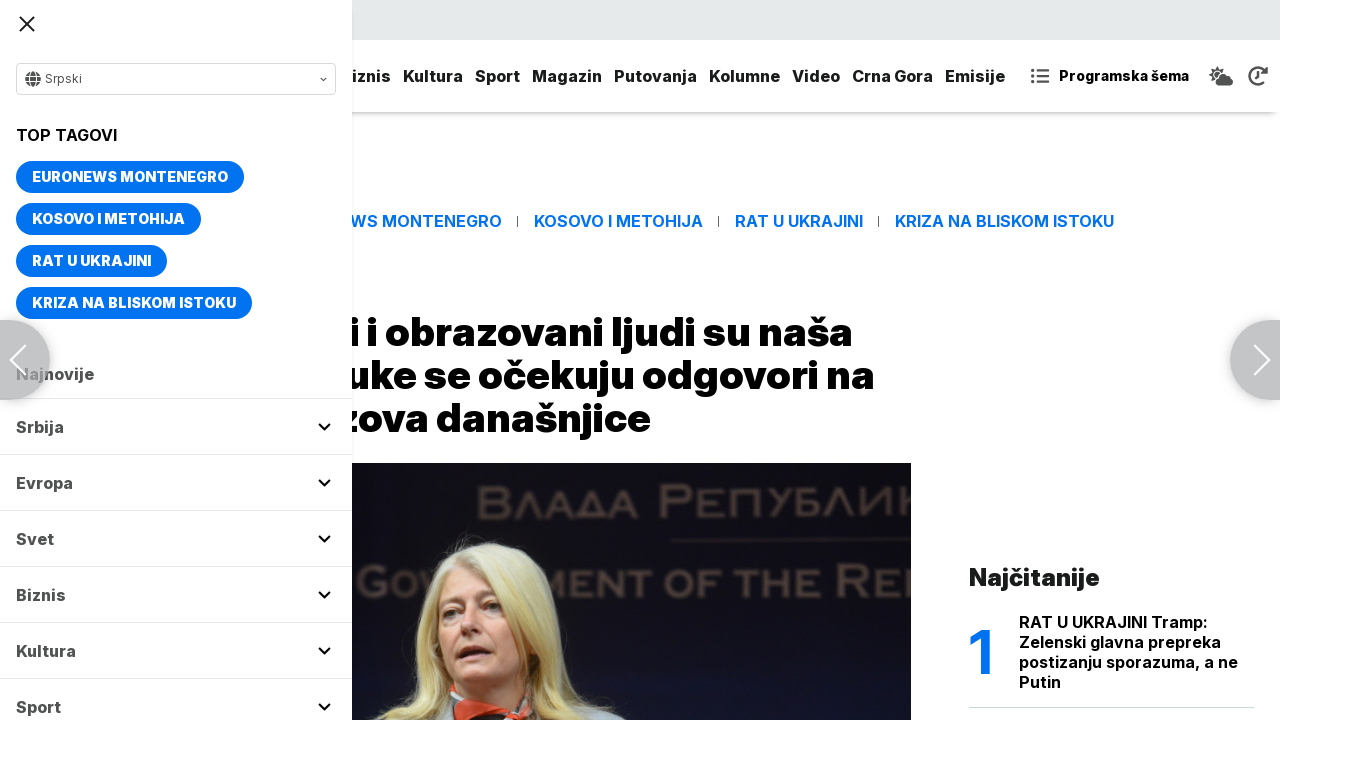

--- FILE ---
content_type: text/html; charset=UTF-8
request_url: https://www.euronews.rs/srbija/aktuelno/71606/begovic-pametni-i-obrazovani-ljudi-su-nasa-meka-moc-od-nauke-se-ocekuju-odgovori-na-cetiri-kljucna-izazova-danasnjice/vest
body_size: 34732
content:
<!DOCTYPE html>
<html lang="sr">
    <head>
        <link rel="shortcut icon" href="/favicon.ico" />

        <meta name="app-context" content="article">
<title>Begović: Pametni i obrazovani ljudi su naša meka moć, od nauke se očekuju odgovori na četiri ključna izazova današnjice</title>
<meta charset="UTF-8">
<meta name="viewport" content="width=device-width, initial-scale=1.0">
<meta name="author" content="Tanjug">
<meta name="description" content="Od nauke se očekuje odgovor na četiri ključna izazova - energetika, proizvodnja hrane za sve brojniju populaciju, zaštita životne sredine,juronjuz srbija, euronjuz srbija, euronjuz serbia, euronews srbija, juronjuz, euronjuz">
<meta name="keywords" content="Jelena Begović, Nauka, Mladi, Obrazovanje,juronjuz srbija, euronjuz srbija, euronjuz serbia, euronews srbija, juronjuz, euronjuz">
<meta name="news_keywords" content="Jelena Begović, Nauka, Mladi, Obrazovanje,juronjuz srbija, euronjuz srbija, euronjuz serbia, euronews srbija, juronjuz, euronjuz">

<link rel="canonical" href="https://www.euronews.rs/srbija/aktuelno/71606/begovic-pametni-i-obrazovani-ljudi-su-nasa-meka-moc-od-nauke-se-ocekuju-odgovori-na-cetiri-kljucna-izazova-danasnjice/vest">



<!--alternate links-->
<link rel="alternate" href="https://www.euronews.rs/" hreflang="sr">
<link rel="alternate" href="https://www.euronews.com/" hreflang="en">
<link rel="alternate" href="https://fr.euronews.com/" hreflang="fr">
<link rel="alternate" href="https://de.euronews.com/" hreflang="de">
<link rel="alternate" href="https://it.euronews.com/" hreflang="it">
<link rel="alternate" href="https://es.euronews.com/" hreflang="es">
<link rel="alternate" href="https://pt.euronews.com/" hreflang="pt">
<link rel="alternate" href="https://ru.euronews.com/" hreflang="ru">
<link rel="alternate" href="https://tr.euronews.com/" hreflang="tr">
<link rel="alternate" href="https://arabic.euronews.com/" hreflang="ar">
<link rel="alternate" href="https://gr.euronews.com/" hreflang="gr">
<link rel="alternate" href="https://hu.euronews.com/" hreflang="hu">
<link rel="alternate" href="https://per.euronews.com/" hreflang="fa">
<link rel="alternate" href="https://www.euronews.al/al" hreflang="al">
<link rel="alternate" href="https://www.euronews.ro/" hreflang="ro">

<!--ios compatibility-->
<meta name="apple-mobile-web-app-capable" content="yes">
<meta name="apple-mobile-web-app-title" content="Euronews.rs">
<meta name="apple-itunes-app" content="app-id=1582475666">
<link rel="apple-touch-icon" href="https://www.euronews.rs/files/apple-icon-144x144.png">


    <script src="https://js.hcaptcha.com/1/api.js?hl=sr" async defer></script>

<!--Android compatibility-->

<meta name="mobile-web-app-capable" content="yes">
<meta name="application-name" content="Euronews.rs">
<meta name="google-play-app" content="app-id=euronews.rs">
<link rel="icon" type="image/png" href="https://www.euronews.rs/files/android-icon-192x192.png">

<meta property="fb:app_id" content="966242223397117">
<meta property="og:locale" content="sr">
<meta property="og:site_name" content="Euronews.rs">
<meta property="og:url" content="https://www.euronews.rs/srbija/aktuelno/71606/begovic-pametni-i-obrazovani-ljudi-su-nasa-meka-moc-od-nauke-se-ocekuju-odgovori-na-cetiri-kljucna-izazova-danasnjice/vest">
<meta property="og:type" content="article">
<meta property="og:title" content="Begović: Pametni i obrazovani ljudi su naša meka moć, od nauke se očekuju odgovori na četiri ključna izazova današnjice">
<meta property="og:description" content="Od nauke se očekuje odgovor na četiri ključna izazova - energetika, proizvodnja hrane za sve brojniju populaciju, zaštita životne sredine">
<meta property="og:image" content="https://www.euronews.rs/data/images/2022-07-13/103569_tan2022-7-13-1321209-2_s.jpg" />
<meta property="og:locale:alternate" content="sr-RS">
<meta property="og:locale:alternate" content="en-GB">
<meta property="og:locale:alternate" content="fr-FR">
<meta property="og:locale:alternate" content="de-DE">
<meta property="og:locale:alternate" content="it-IT">
<meta property="og:locale:alternate" content="es-ES">
<meta property="og:locale:alternate" content="pt-PT">
<meta property="og:locale:alternate" content="ru-RU">
<meta property="og:locale:alternate" content="ar-AE">
<meta property="og:locale:alternate" content="tr-TR">
<meta property="og:locale:alternate" content="fa-IR">
<meta property="og:locale:alternate" content="uk-UA">
<meta property="og:locale:alternate" content="el-GR">
<meta property="og:locale:alternate" content="hu-HU">
<meta name="twitter:site" content="@euronews">
<meta name="twitter:title" content="Begović: Pametni i obrazovani ljudi su naša meka moć, od nauke se očekuju odgovori na četiri ključna izazova današnjice">
<meta name="twitter:description" content="Od nauke se očekuje odgovor na četiri ključna izazova - energetika, proizvodnja hrane za sve brojniju populaciju, zaštita životne sredine">
<meta property="fb:pages" content="101402598109">

<!--MSaplication compatibility-->

<link rel="mask-icon" href="https://www.euronews.rs/files/favicons/safari-pinned-tab.svg" color="#003865">
<meta name="msapplication-TileColor" content="#003865">
<meta name="msapplication-TileImage" content="https://www.euronews.rs/files/favicons/mstile-144x144.png">
<meta name="msapplication-config" content="browserconfig.xml">
<meta name="msapplication-tooltip" content="Euronews.rs">
<meta name="msapplication-window" content="width=1280;height=1024">
<meta name="msapplication-navbutton-color" content="#003865">
<meta name="msapplication-starturl" content="./">
<meta name="msapplication-square70x70logo" content="https://www.euronews.rs/files/favicons/mstile-small.jpg">
<meta name="msapplication-square150x150logo" content="https://www.euronews.rs/files/favicons/mstile-medium.jpg">
<meta name="msapplication-wide310x150logo" content="https://www.euronews.rs/files/favicons/mstile-wide.jpg">
<meta name="msapplication-square310x310logo" content="https://www.euronews.rs/files/favicons/mstile-large.jpg">

<meta name="referrer" content="no-referrer-when-downgrade">

<script>

    window.keyValues = {"pageType":"article","articleId":71606,"bannerSafe":"1","articleCategory":"Aktuelno","articleTags":["Jelena Begovi\u0107","Nauka","Mladi","Obrazovanje"]};

</script>

    <meta property="og:image:alt" content="Begović: Pametni i obrazovani ljudi su naša meka moć, od nauke se očekuju odgovori na četiri ključna izazova današnjice">
    <meta property="og:image:type" content="image/jpeg">
    <meta property="og:image:height" content="600">
    <meta property="og:image:width" content="900">
    <meta property="article:published_time" content="2022-12-11 10:21:00">
    <meta property="article:modified_time" content="2022-12-11 10:21:00">
    <meta property="article:section" content="srbija-aktuelno">
    <meta property="twitter:image:alt" content="Begović: Pametni i obrazovani ljudi su naša meka moć, od nauke se očekuju odgovori na četiri ključna izazova današnjice">


    <meta name="parsely-title" content="Begović: Pametni i obrazovani ljudi su naša meka moć, od nauke se očekuju odgovori na četiri ključna izazova današnjice" />
    <meta name="parsely-link" content="https://www.euronews.rs/srbija/aktuelno/71606/begovic-pametni-i-obrazovani-ljudi-su-nasa-meka-moc-od-nauke-se-ocekuju-odgovori-na-cetiri-kljucna-izazova-danasnjice/vest" />
    <meta name="parsely-type" content="post" />
    <meta name="parsely-image-url" content="https://www.euronews.rs/data/images/2022-07-13/103569_tan2022-7-13-1321209-2_orig.jpg" />
    <meta name="parsely-pub-date" content="2022-12-11T09:21:00+00:00" />
    <meta name="parsely-section" content="Srbija" />
    <meta name="parsely-author" content="Ivana Vlajović" />

    <script type="application/ld+json">
        {
            "@context": "http://schema.org",
            "@graph":[
                {
                    "@type": "NewsArticle",
                    "mainEntityOfPage": {
                        "@type": "WebPage",
                        "@id": "https://www.euronews.rs/srbija/aktuelno/71606/begovic-pametni-i-obrazovani-ljudi-su-nasa-meka-moc-od-nauke-se-ocekuju-odgovori-na-cetiri-kljucna-izazova-danasnjice/vest"
                    },
                    "headline": "Begović: Pametni i obrazovani ljudi su naša meka moć, od nauke se očekuju odgovori na četiri ključna izazova današnjice",
                    "description": "Od nauke se očekuje odgovor na četiri ključna izazova - energetika, proizvodnja hrane za sve brojniju populaciju, zaštita životne sredine",
                    "articleBody": "Mi imamo pametne i obrazovane ljude koji su na&amp;scaron;a &amp;quot;meka moć&amp;quot;, pomoću koje možemo postati privlačna tačka na globalnoj naučnoj mapi, izjavila je ministarka nauke, tehnolo&amp;scaron;kog razvoja i inovacija Jelena Begović.Begović je u intervjuu za &amp;quot;Politiku&amp;quot; navela da se od nauke očekuju odgovori na četiri ključna izazova dana&amp;scaron;njice - energetika, proizvodnja hrane za sve brojniju populaciju, za&amp;scaron;tita životne sredine i zdravstvo.&amp;quot;Ukoliko u traganju za tim odgovorima na&amp;scaron;a naučna zajednica ostane po strani, bićemo samo korisnici tuđe pameti i tuđih tehnologija, a imamo potencijala da budemo kreatori makar dela svoje budućnosti&amp;quot;, rekla je Begović.Navela je da će izgradnja &amp;quot;Bio 4&amp;quot; kampusa, koji će biti lociran u beogradskom naselju Kumodraž, preko puta Instituta &amp;quot;Torlak&amp;quot;, početi tokom leta naredne godine, a biće zavr&amp;scaron;en do kraja 2025. godine.&amp;quot;Tamo će se preseliti kompletno ili delimično &amp;scaron;est fakulteta i devet instituta, a na tom prostoru biće i ekstenzija Naučno tehnolo&amp;scaron;kog parka Beograd, za startap firme&amp;quot;, rekla je Begović.Ministarka je navela da je ideja da se na jednom mestu okupi većina ljudi koji se u Srbiji bave biotehnologijom i biomedicinom, te dodala da veruje da će podsticajno okruženje i vrhunska oprema motivisati za povratak i na&amp;scaron;e stručnjake iz ovih oblasti koji sada rade u inostranstvu.Begović je rekla da će kampus &amp;quot;Bio 4&amp;quot; biti primer kako se efikasno obavlja transfer tehnologije i razvijaju inovacije, ali i kako se komunicira sa okruženjem, navodeći da će u kampusu postojati multimedijalni muzej veoma bitan za afirmisanje nauke i naučnog pogleda na svet.Govoreći o projektu &amp;quot;1.000 genoma&amp;quot;, Begović je rekla da je su&amp;scaron;tina tog projekta da se vidi koja je to kombinacija genetike tipična za određene populacije na Balkana.Navela je da će prema preciznim kriterijumima biti odabrano 1.000 pojedinaca i da će biti urađeno sekvenciranje, te da će se kroz bioinformatičke analize saznati kakve su sve tragove ostavile migracije na Balkanu.&amp;quot;Dobijene rezultate ćemo ukr&amp;scaron;tati s bankama podataka iz drugih zemalja jer smo mi samo delić velike priče o tome kako se razvijao homosapijens&amp;quot;, rekla je Begović.Kada je reč o dobrobitima ovog istraživanja, navela je da će se na primer saznati koje su bolesti uzrokovane genetikom specifične za populaciju ovog regiona na osnovu čega se, kako kaže, može razviti najefikaniji lek ili planirati njegov uvoz, ukoliko je negde drugde već razvijen.&amp;quot;Sekvenciranjem genoma može se saznati koje će se bolesti kod nekog sigurno ispoljiti, a za koje postoji velika verovatnoća&amp;quot;, dodala je Begović.",
                    "dateCreated": "2022-12-11T09:21:00+00:00",
                    "datePublished": "2022-12-11 10:21:00",
                    "dateModified": "2022-12-11 10:21:00",
                    "image": {
                        "@type": "ImageObject",
                        "url": "https://www.euronews.rs/data/images/2022-07-13/103569_tan2022-7-13-1321209-2_orig.jpg",
                        "height": "600",
                        "width": "900",
                        "caption": "",
                        "thumbnail": "https://www.euronews.rs/data/images/2022-07-13/103569_tan2022-7-13-1321209-2_orig.jpg",
                        "publisher": {
                            "@type": "Organization",
                            "name": "euronews",
                            "url": "https://www.euronews.rs/files/img/logo-new.png"
                        }
                    },
                    "author": {
                        "@type": "Person",
                        "name": "Tanjug",
                        "sameAs": "https://twitter.com/euronews"
                    },
                    "creator": "Ivana Vlajović",
                    "articleSection": "Srbija",
                    "publisher": {
                        "@type": "Organization",
                        "name": "Euronews",
                        "legalName": "Euronews",
                        "url": "https://www.euronews.rs",
                        "logo": {
                            "@type": "ImageObject",
                            "url": "https://www.euronews.rs/files/logo-red.png",
                            "width": 167,
                            "height": 107
                        },
                        "sameAs": [
                            "https://www.facebook.com/euronewsserbia",
                            "https://twitter.com/EuronewsSerbia",
                            "",
                            "https://www.instagram.com/euronews_serbia/",
                            "https://www.linkedin.com/company/euronews-serbia"
                        ]
                    }
                },
                {
                    "@type": "BreadcrumbList",
                    "itemListElement": [
                        {
                            "@type": "ListItem",
                            "position": 1,
                            "name": "Home",
                            "item": "https://www.euronews.rs"
                        },
                        {
                            "@type": "ListItem",
                            "position": 2,
                            "name": "Srbija",
                            "item": "https://www.euronews.rs/srbija"
                        },
                        {
                            "@type": "ListItem",
                            "position": 3,
                            "name": "Aktuelno",
                            "item": "https://www.euronews.rs/srbija/aktuelno"
                        },
                        {
                            "@type": "ListItem",
                            "position": 4,
                            "name": "Begović: Pametni i obrazovani ljudi su naša meka moć, od nauke se očekuju odgovori na četiri ključna izazova današnjice",
                            "item": "https://www.euronews.rs/srbija/aktuelno/71606/begovic-pametni-i-obrazovani-ljudi-su-nasa-meka-moc-od-nauke-se-ocekuju-odgovori-na-cetiri-kljucna-izazova-danasnjice/vest"
                        }
                    ]
                },
                {
                    "@type": "WebSite",
                    "name": "Euronews.rs",
                    "url": "https://www.euronews.rs",
                    "potentialAction": {
                        "@type": "SearchAction",
                        "target": "https://www.euronews.rs/search?query={query}",
                        "query-input": "required name=query"
                    },
                    "sameAs": [
                        "https://www.facebook.com/euronewsserbia",
                        "https://twitter.com/EuronewsSerbia",
                        "",
                        "https://www.instagram.com/euronews_serbia/",
                        "https://www.linkedin.com/company/euronews-serbia"
                    ]
                }
            ]
        }
    </script>


<link rel="home" href="/" title="homepage">



<!--CSS FILES-->
<link rel="preconnect" href="https://fonts.gstatic.com" crossorigin>

<link rel="preload" as="font" href="/files/css/fonts/FontAwesome/FontAwesome5Free-Solid.woff2" type="font/woff2" crossorigin="anonymous">

<link  rel="preload" as="style" href="https://fonts.googleapis.com/css2?family=Merriweather:wght@400;700&family=Open+Sans:wght@400;700&display=swap">
<link  rel="stylesheet" href="https://fonts.googleapis.com/css2?family=Merriweather:wght@400;700&family=Open+Sans:wght@400;700&display=swap">
<link href="https://fonts.googleapis.com/css2?family=Inter:ital,opsz,wght@0,14..32,100..900;1,14..32,100..900&display=swap" rel="stylesheet">

<link href="https://www.euronews.rs/files/css/jquery.fancybox.min.css?v=3" rel="stylesheet" type="text/css"/>
<link href="https://www.euronews.rs/files/css/swiper.css?v=3" rel="stylesheet" type="text/css"/>
<link href="https://www.euronews.rs/files/css/owl.carousel.css?v=3" rel="stylesheet" type="text/css"/>
<link href="https://www.euronews.rs/files/css/select2.css?v=3" rel="stylesheet" type="text/css"/>
<link href="https://www.euronews.rs/files/fontawesome/css/all.css?v=3" rel="stylesheet" type="text/css"/>

    
<link href="https://www.euronews.rs/files/css/theme.css?v=3" rel="stylesheet" type="text/css"/> 
<link href="https://www.euronews.rs/files/css/custom.css?v=3" rel="stylesheet" type="text/css"/> 


<meta name="google-site-verification" content="VaL2gITNI4zp0ivQ7eOyklZW1nslSaKkfUFHMkvwDCg" />

<script src="//cdn.orangeclickmedia.com/tech/euronews.rs/ocm.js" async="async"></script>
<script async="async" src="//securepubads.g.doubleclick.net/tag/js/gpt.js"></script>
<script>
window.googletag = window.googletag || {}
window.googletag.cmd = window.googletag.cmd || []
googletag.cmd.push(() => {
googletag.pubads().setCentering(true)
googletag.pubads().enableSingleRequest()
googletag.pubads().disableInitialLoad()
googletag.enableServices()
})
</script>
                                                                    <!-- (C)2000-2024 Gemius SA - gemiusPrism  / euronews.rs/Default section -->
<script type="text/javascript">
var pp_gemius_identifier = '..GV73P.0T8tWVLxdBUTDbPofbr_.yOGT4SwnkJJ7QD.K7';
// lines below shouldn't be edited
function gemius_pending(i) { window[i] = window[i] || function() {var x = window[i+'_pdata'] = window[i+'_pdata'] || []; x[x.length]=Array.prototype.slice.call(arguments, 0);};};
(function(cmds) { var c; while(c = cmds.pop()) gemius_pending(c)})(['gemius_cmd', 'gemius_hit', 'gemius_event', 'gemius_init', 'pp_gemius_hit', 'pp_gemius_event', 'pp_gemius_init']);
window.pp_gemius_cmd = window.pp_gemius_cmd || window.gemius_cmd;
(function(d,t) {try {var gt=d.createElement(t),s=d.getElementsByTagName(t)[0],l='http'+((location.protocol=='https:')?'s':''); gt.setAttribute('async','async');
gt.setAttribute('defer','defer'); gt.src=l+'://gars.hit.gemius.pl/xgemius.js'; s.parentNode.insertBefore(gt,s);} catch (e) {}})(document,'script');
</script>
                    
        <!-- Global site tag (gtag.js) - Google Analytics -->
        <script async src="https://www.googletagmanager.com/gtag/js?id=UA-196545583-1"></script>
        <script>
        window.dataLayer = window.dataLayer || [];
        function gtag(){dataLayer.push(arguments);}
        gtag('js', new Date());

        gtag('config', 'UA-196545583-1');
        </script>

        <script type="text/javascript">
            function e(e){var t=!(arguments.length>1&&void 0!==arguments[1])||arguments[1],c=document.createElement("script");c.src=e,t?c.type="module":(c.async=!0,c.type="text/javascript",c.setAttribute("nomodule",""));var n=document.getElementsByTagName("script")[0];n.parentNode.insertBefore(c,n)}function t(t,c,n){var a,o,r;null!==(a=t.marfeel)&&void 0!==a||(t.marfeel={}),null!==(o=(r=t.marfeel).cmd)&&void 0!==o||(r.cmd=[]),t.marfeel.config=n,t.marfeel.config.accountId=c;var i="https://sdk.mrf.io/statics";e("".concat(i,"/marfeel-sdk.js?id=").concat(c),!0),e("".concat(i,"/marfeel-sdk.es5.js?id=").concat(c),!1)}!function(e,c){var n=arguments.length>2&&void 0!==arguments[2]?arguments[2]:{};t(e,c,n)}(window,2795,{} /*config*/);
        </script>

        <!-- Facebook Pixel Code -->
        <script>
            !function(f,b,e,v,n,t,s)
            {if(f.fbq)return;n=f.fbq=function(){n.callMethod?
            n.callMethod.apply(n,arguments):n.queue.push(arguments)};
            if(!f._fbq)f._fbq=n;n.push=n;n.loaded=!0;n.version='2.0';
            n.queue=[];t=b.createElement(e);t.async=!0;
            t.src=v;s=b.getElementsByTagName(e)[0];
            s.parentNode.insertBefore(t,s)}(window, document,'script',
            'https://connect.facebook.net/en_US/fbevents.js');
            fbq('init', '327419109010816');
            fbq('track', 'PageView');
            </script>
            <noscript><img height="1" width="1" style="display:none"
            src="https://www.facebook.com/tr?id=327419109010816&ev=PageView&noscript=1"
        /></noscript>
        <!-- End Facebook Pixel Code -->
    </head>
    <body>
       
        
                
            <img src='https://www.euronews.rs/data/images/2022-07-13/103569_tan2022-7-13-1321209-2_orig.jpg' style='display:none;'>

        <section class="top-navbar >">
    <div class="container">
        <div class="languages-menu">
    <p class="current-language">
        <span class="globe-icon">
            <svg width='16' height="16">
                <use xlink:href="/files/fontawesome/solid.svg#globe"></use>
            </svg>
        </span>
        Srpski
        <span class="arrow">
            <svg width='7' height="7">
                <use xlink:href="/files/fontawesome/solid.svg#chevron-down"></use>
            </svg>
        </span>
    </p>
    <div class="languages-list">
        <ul class="languages-list-inner">
            <li>
                <a href="https://www.euronews.com/">English</a>
            </li>
            <li>
                <a href="https://fr.euronews.com/">Français</a>
            </li>
            <li>
                <a href="https://de.euronews.com/">Deutsch</a>
            </li>
            <li>
                <a href="https://it.euronews.com/">Italiano</a>
            </li>
            <li>
                <a href="https://es.euronews.com/">Español</a>
            </li>
            <li>
                <a href="https://pt.euronews.com/">Português</a>
            </li>
            <li>
                <a href="https://ru.euronews.com/">Русский</a>
            </li>
            <li>
                <a href="https://tr.euronews.com/">Türkçe</a>
            </li>
            <li>
                <a href="https://gr.euronews.com/">Ελληνικά</a>
            </li>
            <li>
                <a href="https://hu.euronews.com/">Magyar</a>
            </li>
            <li>
                <a href="https://per.euronews.com/">فارسی</a>
            </li>
            <li>
                <a href="https://arabic.euronews.com/">العربية</a>
            </li>
            <li>
                <a href="https://www.euronews.al/al">Shqip</a>
            </li>
            <li>
                <a href="https://www.euronews.ro/">Română</a>
            </li>
            <li>
                <a href="https://www.euronews.ba/">BHS</a>
            </li>
        </ul>
    </div>
</div>        <form class="search-form" method="get" action="/search">
    <span class="close-search-form"></span>    
    <div class="form-group mb-0 ">
        <div class="input-group">
            <input type="text" class="form-control" placeholder="Pretraga" name="query" value="">
            <div class="input-group-append">
                <button class="btn btn-primary" type="submit">
                    <svg width='16' height="16">
                        <use xlink:href="/files/fontawesome/solid.svg#search"></use>
                    </svg>
                </button>
            </div>
        </div>
    </div>
</form>    </div>
</section>
<header class="header-redesign ">
    <section class="header-bottom">
        <div class="container">
            <button class='navbar-toggler'>
                <span></span>
                <span></span>
                <span></span>
            </button>
            <a href="https://www.euronews.rs" class='navbar-brand'>
                <img src="/files/img/logo-redesign.png" alt="Euronews logo" width="72" height="72">
            </a>
                            <div class='main-menu d-flex'>
                    <ul class='navbar-nav list-unstyled'>
                                                                                                                                            <li class='nav-item'>
                                <a class='nav-link' href="/srbija">Srbija</a>
                            </li>
                                                                                <li class='nav-item'>
                                <a class='nav-link' href="/evropa">Evropa</a>
                            </li>
                                                                                <li class='nav-item'>
                                <a class='nav-link' href="/svet">Svet</a>
                            </li>
                                                                                <li class='nav-item'>
                                <a class='nav-link' href="/biznis">Biznis</a>
                            </li>
                                                                                <li class='nav-item'>
                                <a class='nav-link' href="/kultura">Kultura</a>
                            </li>
                                                                                <li class='nav-item'>
                                <a class='nav-link' href="/sport">Sport</a>
                            </li>
                                                                                <li class='nav-item'>
                                <a class='nav-link' href="/magazin">Magazin</a>
                            </li>
                                                                                <li class='nav-item'>
                                <a class='nav-link' href="/putovanja">Putovanja</a>
                            </li>
                                                                                <li class='nav-item'>
                                <a class='nav-link' href="/kolumne">Kolumne</a>
                            </li>
                                                                                <li class='nav-item'>
                                <a class='nav-link' href="/video">Video</a>
                            </li>
                                                                                <li class='nav-item'>
                                <a class='nav-link' href="/crna-gora">Crna Gora</a>
                            </li>
                                                <li class="nav-item">
                            <a class="nav-link" href="/emisije" title="Emisije">Emisije</a>
                        </li>
                        <li class='nav-item more'>
                            <a class='nav-link' href="#">More<span class='fas fa-caret-down'></span></a>
                            <div class='more-navbar-wrapper'>

                                <ul class='more-navbar-nav list-unstyled'>
                                                                                                                                                                                                        <li class='nav-item'>
                                            <a class='nav-link' href="/srbija">Srbija</a>
                                        </li>
                                                                                                                    <li class='nav-item'>
                                            <a class='nav-link' href="/evropa">Evropa</a>
                                        </li>
                                                                                                                    <li class='nav-item'>
                                            <a class='nav-link' href="/svet">Svet</a>
                                        </li>
                                                                                                                    <li class='nav-item'>
                                            <a class='nav-link' href="/biznis">Biznis</a>
                                        </li>
                                                                                                                    <li class='nav-item'>
                                            <a class='nav-link' href="/kultura">Kultura</a>
                                        </li>
                                                                                                                    <li class='nav-item'>
                                            <a class='nav-link' href="/sport">Sport</a>
                                        </li>
                                                                                                                    <li class='nav-item'>
                                            <a class='nav-link' href="/magazin">Magazin</a>
                                        </li>
                                                                                                                    <li class='nav-item'>
                                            <a class='nav-link' href="/putovanja">Putovanja</a>
                                        </li>
                                                                                                                    <li class='nav-item'>
                                            <a class='nav-link' href="/kolumne">Kolumne</a>
                                        </li>
                                                                                                                    <li class='nav-item'>
                                            <a class='nav-link' href="/video">Video</a>
                                        </li>
                                                                                                                    <li class='nav-item'>
                                            <a class='nav-link' href="/crna-gora">Crna Gora</a>
                                        </li>
                                                                        <li class="nav-item">
                                        <a class="nav-link" href="/emisije" title="Emisije">Emisije</a>
                                    </li>
                                </ul>
                            </div>
                        </li>
                    </ul>
                    <div class='more-links'>
                        <a href="https://www.euronews.rs/programska-sema" class='program-icon'>
                            <svg width='18' height="18">
                                <use xlink:href="/files/fontawesome/solid.svg#list-ul"></use>
                            </svg>
                            <span>Programska šema</span>
                        </a>
                        <a href="https://www.euronews.rs/vremenska-prognoza" class='weather-icon'>
                            <svg width='24' height="24">
                                <use xlink:href="/files/fontawesome/solid.svg#cloud-sun"></use>
                            </svg>
                        </a>
                        <a href="https://www.euronews.rs/najnovije-vesti-dana" class='just-in-icon'>
                            <svg width='20' height="20">
                                <use xlink:href="/files/fontawesome/solid.svg#history"></use>
                            </svg>
                        </a>
                        <a href="https://www.euronews.rs/tv-uzivo" class='live-icon'>
                            <span>TV uživo</span>
                        </a>
                    </div>
                </div>
                    </div>
            </section>
</header>
<div class='sidebar-menu '>
    <button class='navbar-close'>
        <span></span>
        <span></span>
        <span></span>
    </button>
    <div class="languages-menu">
    <p class="current-language">
        <span class="globe-icon">
            <svg width='16' height="16">
                <use xlink:href="/files/fontawesome/solid.svg#globe"></use>
            </svg>
        </span>
        Srpski
        <span class="arrow">
            <svg width='7' height="7">
                <use xlink:href="/files/fontawesome/solid.svg#chevron-down"></use>
            </svg>
        </span>
    </p>
    <div class="languages-list">
        <ul class="languages-list-inner">
            <li>
                <a href="https://www.euronews.com/">English</a>
            </li>
            <li>
                <a href="https://fr.euronews.com/">Français</a>
            </li>
            <li>
                <a href="https://de.euronews.com/">Deutsch</a>
            </li>
            <li>
                <a href="https://it.euronews.com/">Italiano</a>
            </li>
            <li>
                <a href="https://es.euronews.com/">Español</a>
            </li>
            <li>
                <a href="https://pt.euronews.com/">Português</a>
            </li>
            <li>
                <a href="https://ru.euronews.com/">Русский</a>
            </li>
            <li>
                <a href="https://tr.euronews.com/">Türkçe</a>
            </li>
            <li>
                <a href="https://gr.euronews.com/">Ελληνικά</a>
            </li>
            <li>
                <a href="https://hu.euronews.com/">Magyar</a>
            </li>
            <li>
                <a href="https://per.euronews.com/">فارسی</a>
            </li>
            <li>
                <a href="https://arabic.euronews.com/">العربية</a>
            </li>
            <li>
                <a href="https://www.euronews.al/al">Shqip</a>
            </li>
            <li>
                <a href="https://www.euronews.ro/">Română</a>
            </li>
            <li>
                <a href="https://www.euronews.ba/">BHS</a>
            </li>
        </ul>
    </div>
</div>    <div class="top-tags">
    <h4 class="top-tags-label">Top tagovi</h4>
    <div class="top-tags-list">
                    
            <a  href="/tema/176952/euronews-montenegro" title="Euronews Montenegro"> Euronews Montenegro </a>
                    
            <a  href="/tema/231/kosovo-i-metohija" title="Kosovo i Metohija"> Kosovo i Metohija </a>
                    
            <a  href="/tema/44412/rat-u-ukrajini" title="Rat u Ukrajini"> Rat u Ukrajini </a>
                    
            <a  href="/tema/129945/kriza-na-bliskom-istoku" title="Kriza na Bliskom istoku"> Kriza na Bliskom istoku </a>
            </div>
</div>
    <ul class='navbar-nav list-unstyled'>
        <li class='nav-item'>
            <a class='nav-link' href="https://www.euronews.rs/najnovije-vesti-dana">Najnovije</a>
        </li>
                                                                                                        <li class='nav-item'>
                    <a class='nav-link' href="/srbija">Srbija
                        <span class="toggle-submenu submenu-chevron">
                            <svg width='17' height="14">
                                <use xlink:href="/files/fontawesome/solid.svg#chevron-down"></use>
                            </svg>
                        </span>
                    </a>
                                            <ul class="submenu">
                                                            <li class="submenu-item">
                                    <a href="/srbija/politika" class="submenu-link">Politika</a>
                                </li>
                                                            <li class="submenu-item">
                                    <a href="/srbija/drustvo" class="submenu-link">Društvo</a>
                                </li>
                                                            <li class="submenu-item">
                                    <a href="/srbija/aktuelno" class="submenu-link">Aktuelno</a>
                                </li>
                                                    </ul>
                                    </li>
                                                            <li class='nav-item'>
                    <a class='nav-link' href="/evropa">Evropa
                        <span class="toggle-submenu submenu-chevron">
                            <svg width='17' height="14">
                                <use xlink:href="/files/fontawesome/solid.svg#chevron-down"></use>
                            </svg>
                        </span>
                    </a>
                                            <ul class="submenu">
                                                            <li class="submenu-item">
                                    <a href="/evropa/vesti" class="submenu-link">Vesti</a>
                                </li>
                                                            <li class="submenu-item">
                                    <a href="/evropa/region" class="submenu-link">Region</a>
                                </li>
                                                            <li class="submenu-item">
                                    <a href="/evropa/briselske-vesti" class="submenu-link">Briselske vesti</a>
                                </li>
                                                            <li class="submenu-item">
                                    <a href="/evropa/neistrazena-evropa" class="submenu-link">Neistražena Evropa</a>
                                </li>
                                                    </ul>
                                    </li>
                                                            <li class='nav-item'>
                    <a class='nav-link' href="/svet">Svet
                        <span class="toggle-submenu submenu-chevron">
                            <svg width='17' height="14">
                                <use xlink:href="/files/fontawesome/solid.svg#chevron-down"></use>
                            </svg>
                        </span>
                    </a>
                                            <ul class="submenu">
                                                            <li class="submenu-item">
                                    <a href="/svet/fokus" class="submenu-link">Fokus</a>
                                </li>
                                                            <li class="submenu-item">
                                    <a href="/svet/planeta" class="submenu-link">Planeta</a>
                                </li>
                                                            <li class="submenu-item">
                                    <a href="/svet/globalni-trendovi" class="submenu-link">Globalni trendovi</a>
                                </li>
                                                    </ul>
                                    </li>
                                                            <li class='nav-item'>
                    <a class='nav-link' href="/biznis">Biznis
                        <span class="toggle-submenu submenu-chevron">
                            <svg width='17' height="14">
                                <use xlink:href="/files/fontawesome/solid.svg#chevron-down"></use>
                            </svg>
                        </span>
                    </a>
                                            <ul class="submenu">
                                                            <li class="submenu-item">
                                    <a href="/biznis/biznis-vesti" class="submenu-link">Biznis vesti</a>
                                </li>
                                                            <li class="submenu-item">
                                    <a href="/biznis/novac" class="submenu-link">Novac</a>
                                </li>
                                                            <li class="submenu-item">
                                    <a href="/biznis/privreda" class="submenu-link">Privreda</a>
                                </li>
                                                            <li class="submenu-item">
                                    <a href="/biznis/nekretnine" class="submenu-link">Nekretnine</a>
                                </li>
                                                            <li class="submenu-item">
                                    <a href="/biznis/biznis-lideri" class="submenu-link">Biznis lideri</a>
                                </li>
                                                            <li class="submenu-item">
                                    <a href="/biznis/agrobiznis" class="submenu-link">Agrobiznis</a>
                                </li>
                                                    </ul>
                                    </li>
                                                            <li class='nav-item'>
                    <a class='nav-link' href="/kultura">Kultura
                        <span class="toggle-submenu submenu-chevron">
                            <svg width='17' height="14">
                                <use xlink:href="/files/fontawesome/solid.svg#chevron-down"></use>
                            </svg>
                        </span>
                    </a>
                                            <ul class="submenu">
                                                            <li class="submenu-item">
                                    <a href="/kultura/aktuelno-iz-kulture" class="submenu-link">Aktuelno iz kulture</a>
                                </li>
                                                            <li class="submenu-item">
                                    <a href="/kultura/reflektor" class="submenu-link">Reflektor</a>
                                </li>
                                                    </ul>
                                    </li>
                                                            <li class='nav-item'>
                    <a class='nav-link' href="/sport">Sport
                        <span class="toggle-submenu submenu-chevron">
                            <svg width='17' height="14">
                                <use xlink:href="/files/fontawesome/solid.svg#chevron-down"></use>
                            </svg>
                        </span>
                    </a>
                                            <ul class="submenu">
                                                            <li class="submenu-item">
                                    <a href="/sport/fudbal" class="submenu-link">Fudbal</a>
                                </li>
                                                            <li class="submenu-item">
                                    <a href="/sport/kosarka" class="submenu-link">Košarka</a>
                                </li>
                                                            <li class="submenu-item">
                                    <a href="/sport/tenis" class="submenu-link">Tenis</a>
                                </li>
                                                            <li class="submenu-item">
                                    <a href="/sport/ostali-sportovi" class="submenu-link">Ostali sportovi</a>
                                </li>
                                                    </ul>
                                    </li>
                                                            <li class='nav-item'>
                    <a class='nav-link' href="/magazin">Magazin
                        <span class="toggle-submenu submenu-chevron">
                            <svg width='17' height="14">
                                <use xlink:href="/files/fontawesome/solid.svg#chevron-down"></use>
                            </svg>
                        </span>
                    </a>
                                            <ul class="submenu">
                                                            <li class="submenu-item">
                                    <a href="/magazin/zivot" class="submenu-link">Život</a>
                                </li>
                                                            <li class="submenu-item">
                                    <a href="/magazin/nauka" class="submenu-link">Nauka</a>
                                </li>
                                                            <li class="submenu-item">
                                    <a href="/magazin/tehnologija" class="submenu-link">Tehnologija</a>
                                </li>
                                                            <li class="submenu-item">
                                    <a href="/magazin/istorija" class="submenu-link">Istorija</a>
                                </li>
                                                            <li class="submenu-item">
                                    <a href="/magazin/poznati" class="submenu-link">Poznati</a>
                                </li>
                                                            <li class="submenu-item">
                                    <a href="/magazin/zdravlje" class="submenu-link">Zdravlje</a>
                                </li>
                                                    </ul>
                                    </li>
                                                            <li class='nav-item'>
                    <a class='nav-link' href="/putovanja">Putovanja
                        <span class="toggle-submenu submenu-chevron">
                            <svg width='17' height="14">
                                <use xlink:href="/files/fontawesome/solid.svg#chevron-down"></use>
                            </svg>
                        </span>
                    </a>
                                            <ul class="submenu">
                                                            <li class="submenu-item">
                                    <a href="/putovanja/novosti" class="submenu-link">Novosti</a>
                                </li>
                                                            <li class="submenu-item">
                                    <a href="/putovanja/sezona" class="submenu-link">Sezona</a>
                                </li>
                                                            <li class="submenu-item">
                                    <a href="/putovanja/oko-sveta" class="submenu-link">Oko sveta</a>
                                </li>
                                                    </ul>
                                    </li>
                                                            <li class='nav-item'>
                    <a class='nav-link' href="/kolumne">Kolumne
                        <span class="toggle-submenu submenu-chevron">
                            <svg width='17' height="14">
                                <use xlink:href="/files/fontawesome/solid.svg#chevron-down"></use>
                            </svg>
                        </span>
                    </a>
                                            <ul class="submenu">
                                                            <li class="submenu-item">
                                    <a href="/kolumne/ivan-radovanovic" class="submenu-link">Ivan Radovanović</a>
                                </li>
                                                            <li class="submenu-item">
                                    <a href="/kolumne/dragana-matovic" class="submenu-link">Dragana Matović</a>
                                </li>
                                                            <li class="submenu-item">
                                    <a href="/kolumne/ljiljana-smajlovic" class="submenu-link">Ljiljana Smajlović</a>
                                </li>
                                                            <li class="submenu-item">
                                    <a href="/kolumne/filip-rodic" class="submenu-link">Filip Rodić</a>
                                </li>
                                                            <li class="submenu-item">
                                    <a href="/kolumne/muharem-bazdulj" class="submenu-link">Muharem Bazdulj</a>
                                </li>
                                                            <li class="submenu-item">
                                    <a href="/kolumne/vesna-knezevic" class="submenu-link">Vesna Knežević</a>
                                </li>
                                                    </ul>
                                    </li>
                                                            <li class='nav-item'>
                    <a class='nav-link' href="/video">Video
                        <span class="toggle-submenu submenu-chevron">
                            <svg width='17' height="14">
                                <use xlink:href="/files/fontawesome/solid.svg#chevron-down"></use>
                            </svg>
                        </span>
                    </a>
                                    </li>
                                                            <li class='nav-item'>
                    <a class='nav-link' href="/crna-gora">Crna Gora
                        <span class="toggle-submenu submenu-chevron">
                            <svg width='17' height="14">
                                <use xlink:href="/files/fontawesome/solid.svg#chevron-down"></use>
                            </svg>
                        </span>
                    </a>
                                            <ul class="submenu">
                                                            <li class="submenu-item">
                                    <a href="/crna-gora/vesti" class="submenu-link">Vesti</a>
                                </li>
                                                    </ul>
                                    </li>
                            <li class="nav-item">
            <a class="nav-link" href="/emisije" title="Emisije">Emisije</a>
        </li>
    </ul>
    <div class='more-links'>
        <a href="https://www.euronews.rs/tv-uzivo" class="live-link">
            <span>
                <svg width='14' height="14">
                    <use xlink:href="/files/fontawesome/solid.svg#tv"></use>
                </svg>
            </span>
            TV Uživo        </a>
        <a href="https://www.euronews.rs/najnovije-vesti-dana" class="latest-link">
            <span>
                <svg width='14' height="14">
                    <use xlink:href="/files/fontawesome/solid.svg#history"></use>
                </svg>
            </span>
            Najnovije vesti        </a>
        <a href="https://www.euronews.rs/vremenska-prognoza" class="weather-link">
            <span>
                <svg width='16' height="16">
                    <use xlink:href="/files/fontawesome/solid.svg#cloud-sun"></use>
                </svg>
            </span>
            Vremenska prognoza        </a>
    </div>
    <form class="search-form" method="get" action="/search">
    <span class="close-search-form"></span>    
    <div class="form-group mb-0 ">
        <div class="input-group">
            <input type="text" class="form-control" placeholder="Pretraga" name="query" value="">
            <div class="input-group-append">
                <button class="btn btn-primary" type="submit">
                    <svg width='16' height="16">
                        <use xlink:href="/files/fontawesome/solid.svg#search"></use>
                    </svg>
                </button>
            </div>
        </div>
    </div>
</form>    <div class="social-links-wrapper">
    <h4 class="social-title">Find us</h4>
    <div class="social-links">
        <a class="facebook-f" target="_blank" href="https://www.facebook.com/euronewsserbia">
            <svg width='24' height="24">
                <use xlink:href="/files/fontawesome/brands.svg#facebook"></use>
            </svg>
        </a>
        <a class="twitter" target="_blank" href="https://twitter.com/EuronewsSerbia">
            <svg width='24' height="24">
                <use xlink:href="/files/fontawesome/brands.svg#x-twitter"></use>
            </svg>
        </a>
        <a class="youtube" target="_blank" href="https://www.youtube.com/channel/UCVgGKbKc_XSjBNXIa_CDr8Q">
            <svg width='24' height="24">
                <use xlink:href="/files/fontawesome/brands.svg#youtube"></use>
            </svg>
        </a>
        <a class="linkedin-in" target="_blank" href="https://www.linkedin.com/company/euronews-serbia">
            <svg width='24' height="24">
                <use xlink:href="/files/fontawesome/brands.svg#linkedin-in"></use>
            </svg>
        </a>

        <a class="instagram" target="_blank" href="https://www.instagram.com/euronews_serbia/">
            <svg width='24' height="24">
                <use xlink:href="/files/fontawesome/brands.svg#instagram"></use>
            </svg>
        </a>
        <a class="tiktok" target="_blank" href="https://www.tiktok.com/@euronewsserbia">
            <svg width='24' height="24">
                <use xlink:href="/files/fontawesome/brands.svg#tiktok"></use>
            </svg>
        </a>
    </div>
    <div class="app-links">
        <a href="https://apps.apple.com/us/app/euronews-daily-news-live-tv/id555667472" target="_blank">
            <img src="/files/img/icons/app-store.svg" alt="">
        </a>
        <a href="https://play.google.com/store/apps/details?id=com.euronews.express&amp;pli=1" target="_blank">
            <img src="/files/img/icons/google-play.svg" alt="">
        </a>
    </div>
</div>
</div>
        <main class="">

            <div class="banner">
                <!-- banner code for billboard-premium -->
                    <div class='  w-100 text-center'>
                        <!-- /,22487259376/euronews.rs/billboard_premium -->
<script>
  window.googletag = window.googletag || {cmd: []};
  googletag.cmd.push(function() {
  
   var billboard_premium = googletag.sizeMapping()
    .addSize([0, 0], [[300,75],[300,100],[320,50],[320,100]])
    .addSize([340,0], [[300,75],[300,100],[320,50],[320,100]])
    .addSize([768, 0], [[750,100],[728,90]])
    .addSize([1024, 0],[[750,100],[930,180],[970,90],[970,180],[970,250],[980,90],[980,120],[728,90]])
    .build();
	
    googletag.defineSlot('/22487259376/euronews.rs/billboard_premium',[[300,75],[300,100],[320,50],[728,90],[320,100],[750,100],[930,180],[970,90],[970,180],[970,250],[980,90],[980,120]],'billboard_premium').defineSizeMapping(billboard_premium).addService(googletag.pubads());
  });
</script>
<div id='billboard_premium' data-ocm-ad">
</div>
                    </div>

                                                    </div>

            
<style>
    .single-news-content .more-soon {
        background-color: #017df4;
    }

    .invalid-feedback {
        /* display: block; */
    }

    .brid-video-signature {
        position: relative;
        text-align: right;
        font-size: 14px;
        line-height: 17px;
        font-style: italic;
        padding: 2px 5px;
        margin-bottom: 2rem;
        margin-top: -1.5rem;
        color: #000 !important;
    }
    
    @media (max-width: 760px) {
        .lead-video div[id^="VMS_"] > div {
            width: 100% !important;
            height: 100% !important;
        }
    }
</style>

    <div class="single-news-pagination">
        <a href="/srbija/aktuelno/179848/aleksa-milojevic-osuden-zbog-ubistva-porodice/vest" class="newer-news">
            <span class="arrow"></span>
            <span class="title">Sud odredio kaznu Aleksi Milojeviću iz Knjaževca zbog ubistva oca, babe i dede</span>
        </a>
        <a href="/srbija/aktuelno/197422/velika-akcija-policije-u-obrenovcu/vest" class="older-news">
            <span class="title">Velika akcija policije u Obrenovcu: U toku je hapšenje više lica</span>
            <span class="arrow"></span>
        </a>
    </div>

<!-- za travel kategoriju ovde ispisi jos i  klasu travel-news  jer je narandzasta-->
<div class='single-news-page pb-6 pt-lg-4'>
    <section class="breaking-news mb-4 d-none d-md-block">
        <div class="container">
            <div class="top-tags">
    <h4 class="top-tags-label">Top tagovi</h4>
    <div class="top-tags-list">
                    
            <a  href="/tema/176952/euronews-montenegro" title="Euronews Montenegro"> Euronews Montenegro </a>
                    
            <a  href="/tema/231/kosovo-i-metohija" title="Kosovo i Metohija"> Kosovo i Metohija </a>
                    
            <a  href="/tema/44412/rat-u-ukrajini" title="Rat u Ukrajini"> Rat u Ukrajini </a>
                    
            <a  href="/tema/129945/kriza-na-bliskom-istoku" title="Kriza na Bliskom istoku"> Kriza na Bliskom istoku </a>
            </div>
</div>
        </div>
    </section>
    
    <div class="layout-group ">
        <div class="container">
            <div class="row justify-content-between">
                <div class='col-12 col-lg-8 main-content'>

                    <article class="single-news ">
                        <nav class='breadcrumbs mb-4 mb-lg-5'>
    <ol class='list-unstyled'>
        <li>
            <a href="/">Naslovna</a>
        </li>
        <li>
            <a href="/srbija">Srbija</a>
        </li>
                    <li>
                <a href="/srbija/aktuelno">Aktuelno</a>
            </li>
            </ol>
    </nav>
                        <div class="single-news-header">
                                                            <a class='single-news-category' href="/srbija/aktuelno">Aktuelno</a>
                                                        <div class='single-news-title-wrapper mb-2'>
                                <h1 class="single-news-title">
                                                                                                            Begović: Pametni i obrazovani ljudi su naša meka moć, od nauke se očekuju odgovori na četiri ključna izazova današnjice
                                </h1>
                                <a href="#comments" class='single-news-comments'>
                                    <span class='far fa-comment'></span>
                                    <span class='comment-text'>Komentari</span>
                                </a>
                            </div>
                                                            <figure class="lead-media ">
                                    <!-- Put this iframe or video tag for video news insteed picture-->
                                    <picture>
                                        <source srcset="/data/images/2022-07-13/103569_tan2022-7-13-1321209-2_s.jpg" type="image/webp">
                                        <img src="/data/images/2022-07-13/103569_tan2022-7-13-1321209-2_s.jpg" alt="Begović: Pametni i obrazovani ljudi su naša meka moć, od nauke se očekuju odgovori na četiri ključna izazova današnjice" srcset="/data/images/2022-07-13/103569_tan2022-7-13-1321209-2_s.jpg" class="lazyload" loading="lazy">
                                    </picture>
                                </figure>
                                <figcaption class='lead-image-title'>
                                    Jelena Begović - <span class="source"> Copyright Tanjug/Strahinja Aćimović</span>
                                </figcaption>
                                                        <div class="single-news-info">
                                <p class='single-news-author'>Autor: <a >Tanjug</a></p>
                                <div class='published-wrapper'>
                                    
                                    <p class="single-news-date">11/12/2022</p>
                                    <span class='separator px-2'>-</span>
                                    <p class="single-news-time">10:21</p>
                                </div>
                                <div class='share-media'>
                                    <a href="https://facebook.com/sharer.php?u=https%3A%2F%2Fwww.euronews.rs%2Fsrbija%2Faktuelno%2F71606%2Fbegovic-pametni-i-obrazovani-ljudi-su-nasa-meka-moc-od-nauke-se-ocekuju-odgovori-na-cetiri-kljucna-izazova-danasnjice%2Fvest" target="_blank"> <svg width='18' height="18"><use xlink:href="/files/fontawesome/brands.svg#facebook-f"></use></svg></a>
                                    <a href="https://twitter.com/intent/tweet?text=Begovi%C4%87%3A+Pametni+i+obrazovani+ljudi+su+na%C5%A1a+meka+mo%C4%87%2C+od+nauke+se+o%C4%8Dekuju+odgovori+na+%C4%8Detiri+klju%C4%8Dna+izazova+dana%C5%A1njice+via+%40EuronewsSerbia&url=https%3A%2F%2Fwww.euronews.rs%2Fsrbija%2Faktuelno%2F71606%2Fbegovic-pametni-i-obrazovani-ljudi-su-nasa-meka-moc-od-nauke-se-ocekuju-odgovori-na-cetiri-kljucna-izazova-danasnjice%2Fvest" target="_blank"><svg width='18' height="18"><use xlink:href="/files/fontawesome/brands.svg#x-twitter"></use></svg></a>
                                    
                                    <a href="mailto:" target="_blank"><svg width='18' height="18"><use xlink:href="/files/fontawesome/solid.svg#envelope"></use></svg></a>
                                    <a href="#" class='more-share-icon' target="_blank"><svg width='18' height="18"><use xlink:href="/files/fontawesome/solid.svg#share"></use></svg></a>
                                    <a href="#comments"><svg width='18' height="18"><use xlink:href="/files/fontawesome/solid.svg#comment-alt"></use></svg></a>
                                    <a href="https://reddit.com/submit?url=https%3A%2F%2Fwww.euronews.rs%2Fsrbija%2Faktuelno%2F71606%2Fbegovic-pametni-i-obrazovani-ljudi-su-nasa-meka-moc-od-nauke-se-ocekuju-odgovori-na-cetiri-kljucna-izazova-danasnjice%2Fvest" target="_blank"><svg width='18' height="18"><use xlink:href="/files/fontawesome/brands.svg#reddit-alien"></use></svg></a>
                                    

                                    
                                    <a href="https://www.instagram.com/euronews_serbia/" target="_blank"><svg width='18' height="18"><use xlink:href="/files/fontawesome/brands.svg#instagram"></use></svg></a>
                                    
                                    <a href="https://linkedin.com/shareArticle?mini=true&url=https%3A%2F%2Fwww.euronews.rs%2Fsrbija%2Faktuelno%2F71606%2Fbegovic-pametni-i-obrazovani-ljudi-su-nasa-meka-moc-od-nauke-se-ocekuju-odgovori-na-cetiri-kljucna-izazova-danasnjice%2Fvest" target="_blank"><svg width='18' height="18"><use xlink:href="/files/fontawesome/brands.svg#linkedin-in"></use></svg></a>
                                    
                                    <a target="_blank" href="https://www.tiktok.com/@euronewsserbia"><svg width='18' height="18"><use xlink:href="/files/fontawesome/brands.svg#tiktok"></use></svg></a>
                                </div>
                            </div>
                        </div>



                        

                        <div class="single-news-inner d-flex flex-wrap flex-md-nowrap">
                            <div class='single-news-aside'>
                                <!--Ovde ide share ikonice-->
                                <p class='share-label mb-1'>Podeli</p>
                                <div class='share-media'>
                                    <a href="https://facebook.com/sharer.php?u=https%3A%2F%2Fwww.euronews.rs%2Fsrbija%2Faktuelno%2F71606%2Fbegovic-pametni-i-obrazovani-ljudi-su-nasa-meka-moc-od-nauke-se-ocekuju-odgovori-na-cetiri-kljucna-izazova-danasnjice%2Fvest" class='fab fa-facebook-f' target="_blank"></a>
                                    <a href="https://twitter.com/intent/tweet?text=Begovi%C4%87%3A+Pametni+i+obrazovani+ljudi+su+na%C5%A1a+meka+mo%C4%87%2C+od+nauke+se+o%C4%8Dekuju+odgovori+na+%C4%8Detiri+klju%C4%8Dna+izazova+dana%C5%A1njice+via+%40EuronewsSerbia&url=https%3A%2F%2Fwww.euronews.rs%2Fsrbija%2Faktuelno%2F71606%2Fbegovic-pametni-i-obrazovani-ljudi-su-nasa-meka-moc-od-nauke-se-ocekuju-odgovori-na-cetiri-kljucna-izazova-danasnjice%2Fvest" class='fab fa-twitter' target="_blank"></a>
                                    
                                    <a href="mailto:" class='far fa-envelope' target="_blank"></a>
                                    <a href="#" class='fas fa-plus more-share-icon' target="_blank"></a>
                                    <a href="#comments" class='far fa-comment'></a>
                                    <a href="https://reddit.com/submit?url=https%3A%2F%2Fwww.euronews.rs%2Fsrbija%2Faktuelno%2F71606%2Fbegovic-pametni-i-obrazovani-ljudi-su-nasa-meka-moc-od-nauke-se-ocekuju-odgovori-na-cetiri-kljucna-izazova-danasnjice%2Fvest" class='fab fa-reddit' target="_blank"></a>
                                    

                                    
                                    <a href="https://www.instagram.com/euronews_serbia/" class='fab fa-instagram' target="_blank"></a>
                                    
                                    <a href="https://linkedin.com/shareArticle?mini=true&url=https%3A%2F%2Fwww.euronews.rs%2Fsrbija%2Faktuelno%2F71606%2Fbegovic-pametni-i-obrazovani-ljudi-su-nasa-meka-moc-od-nauke-se-ocekuju-odgovori-na-cetiri-kljucna-izazova-danasnjice%2Fvest" class='fab fa-linkedin-in' target="_blank"></a>
                                    
                                    <a class="fab  fa-tiktok" target="_blank" href="https://www.tiktok.com/@euronewsserbia"></a>
                                </div>
                            </div>
                            <div class="single-news-data">
                                <div class='font-size-action'>
                                    <p class='label-size mb-0'>veličina teksta</p>
                                    <div class='d-flex'>
                                        <a href="#" class='regular-font active'>Aa</a>
                                        <a href='#' class='zoom-font'>Aa</a>
                                    </div>
                                </div>
                                <div class="single-news-content">

                                                                                                                                                
                                    
                                                                                                                                <p>Mi imamo pametne i obrazovane ljude koji su na&scaron;a &quot;meka moć&quot;, pomoću koje možemo postati privlačna tačka na globalnoj naučnoj mapi, izjavila je ministarka nauke, tehnolo&scaron;kog razvoja i inovacija Jelena Begović.

                                                                                            
                                                
                                                

                                                
                                                
                                                                                                    <!--BANNER POZICIJA-->
                                                    <div class="banner banner-mobile">
                                                        <!-- banner code for intext-1-mobile -->
                    <div class='  w-100 text-center'>
                        <!-- /75351959,22487259376/euronews.rs/inline1 -->
<div id='inline1_mob' data-ocm-ad style="min-height:0px">
</div>
                    </div>

                                                                                            </div>
                                                
                                                
                                                
                                                
                                                
                                                

                                                
                                                                                                
                                                                                                                                                                                                                    
                                                                                                                                                    
                                    
                                                                                                                                

                                                                                                                            
                                                                                                                                

                                                                                                                            
                                                                                                                                <p>Begović je u intervjuu za &quot;Politiku&quot; navela da se od nauke očekuju odgovori na četiri ključna izazova dana&scaron;njice - energetika, proizvodnja hrane za sve brojniju populaciju, za&scaron;tita životne sredine i zdravstvo.

                                                                                            
                                                
                                                

                                                
                                                
                                                
                                                
                                                
                                                
                                                
                                                

                                                
                                                                                                
                                                                                                                                                                                                                    
                                                                                                                                                    
                                    
                                                                                                                                

                                                                                                                            
                                                                                                                                

                                                                                                                            
                                                                                                                                <p>&quot;Ukoliko u traganju za tim odgovorima na&scaron;a naučna zajednica ostane po strani, bićemo samo korisnici tuđe pameti i tuđih tehnologija, a imamo potencijala da budemo kreatori makar dela svoje budućnosti&quot;, rekla je Begović.

                                                                                            
                                                
                                                

                                                
                                                
                                                
                                                                                                    <!--BANNER POZICIJA-->
                                                    <div class="banner banner-desktop">
                                                                                                            </div>
                                                
                                                
                                                
                                                
                                                

                                                
                                                                                                
                                                                                                                                                                                                                    
                                                                                                                                                    
                                    
                                                                                                                                

                                                                                                                            
                                                                                                                                

                                                                                                                            
                                                                                                                                <p>Navela je da će izgradnja &quot;Bio 4&quot; kampusa, koji će biti lociran u beogradskom naselju Kumodraž, preko puta Instituta &quot;Torlak&quot;, početi tokom leta naredne godine, a biće zavr&scaron;en do kraja 2025. godine.

                                                                                            
                                                
                                                

                                                
                                                
                                                
                                                
                                                                                                    <!--BANNER POZICIJA-->
                                                    <div class="banner banner-mobile">
                                                        <!-- banner code for article-contextual-monad-mobile -->
                    <div class='  w-100 text-center'>
                        <div id="midasWidget__10486"></div>
<script async src="https://cdn2.midas-network.com/Scripts/midasWidget-24-1550-10486.js"></script>
                    </div>

                                                                                            </div>
                                                
                                                
                                                
                                                

                                                
                                                                                                
                                                                                                                                                                                                                    
                                                                                                                                                    
                                    
                                                                                                                                

                                                                                                                            
                                                                                                                                

                                                                                                                            
                                                                                                                                <p>&quot;Tamo će se preseliti kompletno ili delimično &scaron;est fakulteta i devet instituta, a na tom prostoru biće i ekstenzija Naučno tehnolo&scaron;kog parka Beograd, za startap firme&quot;, rekla je Begović.

                                                                                            
                                                
                                                

                                                
                                                
                                                
                                                
                                                
                                                
                                                
                                                

                                                
                                                                                                
                                                                                                                                                                                                                    
                                                                                                                                                    
                                    
                                                                                                                                

                                                                                                                            
                                                                                                                                

                                                                                                                            
                                                                                                                                <p>Ministarka je navela da je ideja da se na jednom mestu okupi većina ljudi koji se u Srbiji bave biotehnologijom i biomedicinom, te dodala da veruje da će podsticajno okruženje i vrhunska oprema motivisati za povratak i na&scaron;e stručnjake iz ovih oblasti koji sada rade u inostranstvu.

                                                                                            
                                                
                                                

                                                
                                                
                                                
                                                
                                                
                                                
                                                                                                    <!--BANNER POZICIJA-->
                                                    <div class="banner banner-desktop">
                                                                                                            </div>
                                                    <div class="banner banner-mobile">
                                                                                                            </div>
                                                
                                                

                                                
                                                                                                
                                                                                                                                                                                                                    
                                                                                                                                                    
                                    
                                                                                                                                

                                                                                                                            
                                                                                                                                

                                                                                                                            
                                                                                                                                <p>Begović je rekla da će kampus &quot;Bio 4&quot; biti primer kako se efikasno obavlja transfer tehnologije i razvijaju inovacije, ali i kako se komunicira sa okruženjem, navodeći da će u kampusu postojati multimedijalni muzej veoma bitan za afirmisanje nauke i naučnog pogleda na svet.

                                                                                            
                                                
                                                

                                                
                                                
                                                
                                                
                                                
                                                
                                                
                                                                                                                                                                                                        

                                                
                                                                                                
                                                                                                                                                                                                                    
                                                                                                                                                    
                                    
                                                                                                                                

                                                                                                                            
                                                                                                                                

                                                                                                                            
                                                                                                                                <p>Govoreći o projektu &quot;1.000 genoma&quot;, Begović je rekla da je su&scaron;tina tog projekta da se vidi koja je to kombinacija genetike tipična za određene populacije na Balkana.

                                                                                            
                                                
                                                

                                                
                                                
                                                
                                                
                                                
                                                
                                                
                                                

                                                
                                                                                                
                                                                                                                                                                                                                    
                                                                                                                                                    
                                    
                                                                                                                                

                                                                                                                            
                                                                                                                                

                                                                                                                            
                                                                                                                                <p>Navela je da će prema preciznim kriterijumima biti odabrano 1.000 pojedinaca i da će biti urađeno sekvenciranje, te da će se kroz bioinformatičke analize saznati kakve su sve tragove ostavile migracije na Balkanu.

                                                                                            
                                                
                                                

                                                
                                                
                                                
                                                
                                                
                                                
                                                
                                                

                                                
                                                                                                    <!--BANNER POZICIJA-->
                                                    <div class="banner banner-mobile">
                                                                                                            </div>
                                                                                                
                                                                                                                                                                                                                    
                                                                                                                                                    
                                    
                                                                                                                                

                                                                                                                            
                                                                                                                                

                                                                                                                            
                                                                                                                                <p>&quot;Dobijene rezultate ćemo ukr&scaron;tati s bankama podataka iz drugih zemalja jer smo mi samo delić velike priče o tome kako se razvijao homosapijens&quot;, rekla je Begović.

                                                                                            
                                                
                                                

                                                
                                                
                                                
                                                
                                                
                                                
                                                
                                                

                                                
                                                                                                
                                                                                                                                                                                                                    
                                                                                                                                                    
                                    
                                                                                                                                

                                                                                                                            
                                                                                                                                

                                                                                                                            
                                                                                                                                <p>Kada je reč o dobrobitima ovog istraživanja, navela je da će se na primer saznati koje su bolesti uzrokovane genetikom specifične za populaciju ovog regiona na osnovu čega se, kako kaže,&nbsp; može razviti najefikaniji lek ili planirati njegov uvoz, ukoliko je negde drugde već razvijen.

                                                                                            
                                                
                                                

                                                
                                                
                                                
                                                
                                                
                                                
                                                
                                                

                                                
                                                                                                
                                                                                                                                                                                                                    
                                                                                    <div class="banner">
                                                                                            </div>
                                                                                                                                                    
                                    
                                                                                                                                

                                                                                                                            
                                                                                                                                

                                                                                                                            
                                                                                                                                <p>&quot;Sekvenciranjem genoma može se saznati koje će se bolesti kod nekog sigurno ispoljiti, a za koje postoji velika verovatnoća&quot;, dodala je Begović.

                                                                                            
                                                
                                                

                                                
                                                                                                    <!--BANNER POZICIJA-->
                                                    
                                                
                                                
                                                
                                                
                                                
                                                
                                                

                                                
                                                                                                                                                    <!--BANNER POZICIJA-->
                                                    <div class="banner banner-desktop">
                                                                                                            </div>
                                                
                                                                                                                                                                                                                    
                                                                                                                                                    
                                    
                                                                                                                                

                                                                                                                                                                    
                                                                                                                                                    
                                    

                                    

                                    
                                    
                                </div>
                            </div> 
                        </div> 
                        
                        

                            
                        <div class="banner banner-desktop">
                                                    </div>
    
                        
                                                <div class="single-news-tags py-4 py-lg-7 mt-3">
                            <h6 class='tag-label mb-3'>Više o...</h6>
                            <div class="news-tags">
                                                                    <a href="/tema/51009/jelena-begovic">Jelena Begović</a>
                                                                    <a href="/tema/1040/nauka">Nauka</a>
                                                                    <a href="/tema/727/mladi">Mladi</a>
                                                                    <a href="/tema/7724/obrazovanje">Obrazovanje</a>
                                                            </div>
                            <section class="breaking-news mb-4 d-block d-md-none">
                                <div class="container">
                                    <div class="top-tags">
    <h4 class="top-tags-label">Top tagovi</h4>
    <div class="top-tags-list">
                    
            <a  href="/tema/176952/euronews-montenegro" title="Euronews Montenegro"> Euronews Montenegro </a>
                    
            <a  href="/tema/231/kosovo-i-metohija" title="Kosovo i Metohija"> Kosovo i Metohija </a>
                    
            <a  href="/tema/44412/rat-u-ukrajini" title="Rat u Ukrajini"> Rat u Ukrajini </a>
                    
            <a  href="/tema/129945/kriza-na-bliskom-istoku" title="Kriza na Bliskom istoku"> Kriza na Bliskom istoku </a>
            </div>
</div>
                                </div>
                            </section>
                        </div>
                                                
                    </article>

                    <div class="banner">
                        <!-- banner code for under-text -->
                    <div class='  w-100 text-center'>
                        <!-- /75351959,22487259376/euronews.rs/article_end -->
<div id='article_end' data-ocm-ad style="min-height:0px">
</div>
                    </div>

                                                            </div>

                    


                    <style>
    .hide-comment {
        display: none;
    }
</style>



<section class="comments-section" id="comments">
    <section class="leave-comment mt-2" data-category="black">
        <h2 class="comment-title">
            Komentari (<span class="comment-number">0</span>)
        </h2>

        <div id="leave-comment" class="col-12">
            <div class="page-loader-comments text-center mb-2" style="display: none;">
                <img src="https://www.euronews.rs/files/img/loader.gif">
            </div>
        </div>


    </section>

    <!--OVA SEKCIJA NE TREBA NA POSTOJI AKO JE SVE UNUTAR PRAZNO: ZBOG MARGINA-->
    <section class="news-comments mb-lg-2">
        <div class="news-comments-body mb-4">
                    </div>
        <div class="text-center">
                    </div>
    </section>
</section>
<!--Comments end-->



                    <div class="banner banner-mobile">
                                            </div>

                    <div class="col-12 d-block d-lg-none">
                        <div class="banner banner-mobile">
                            <!-- banner code for under-comment -->
                    <div class='  w-100 text-center'>
                        <div class="lwdgt" data-wid="357"></div>
<script async src="https://d.sharemedia.rs/lw.js"></script>
                    </div>

                                                                </div>
                    </div>

                    <section class="vukle-news mb-4 mb-lg-8">
        <h3 class="sub-section-title mb-5">
            Srbija
        </h3>
        <div class="news-box">
            <div class="news-wrapper d-flex justify-content-between flex-wrap">
                                    <article class="news-item">
    <a class="news-item-image" href="/srbija/politika/206126/gogic-i-andelkovic-o-odlaganju-propisa-o-strancima-na-kim/vest" title="&quot;Ovaj zakon je udar na temelje života Srba na KiM&quot;: Gogić i Anđelković o odlaganju propisa o strancima i saobraćaju">
        <picture>
                            <source srcset="
                                    /data/images/2026-01-16/387716_jutarnji-program-cl-f-s1c3-20260116-071616-p-frame-205031_f.webp 930w, 
                                /data/images/2026-01-16/387716_jutarnji-program-cl-f-s1c3-20260116-071616-p-frame-205031_ig.webp 340w"
                type="image/webp">
                        <img
                src="/data/images/2026-01-16/387716_jutarnji-program-cl-f-s1c3-20260116-071616-p-frame-205031_kf.jpeg"
                alt="&quot;Ovaj zakon je udar na temelje života Srba na KiM&quot;: Gogić i Anđelković o odlaganju propisa o strancima i saobraćaju" class="lazyload" loading="lazy">
        </picture>
            </a>
    <div class="news-item-data">
        
                    <a class="news-item-category" href="/srbija/politika">Politika</a>
        
        <h3 class="news-item-title">
            <a href="/srbija/politika/206126/gogic-i-andelkovic-o-odlaganju-propisa-o-strancima-na-kim/vest">
                
                &quot;Ovaj zakon je udar na temelje života Srba na KiM&quot;: Gogić i Anđelković o odlaganju propisa o strancima i saobraćaju
            </a>
        </h3>
        <p class="news-item-description">
            <a href="/srbija/politika/206126/gogic-i-andelkovic-o-odlaganju-propisa-o-strancima-na-kim/vest">
                Za Euronews Srbija govorili su Ognjen Gogić i Zoran Anđelković
            </a>
        </p>
        <div class="news-item-meta">
            <p class="date-published">16/01/2026</p>
            <p class="time-published">17:02</p>
            <div class="share-news">
                                <a href="https://facebook.com/sharer.php?u=https%3A%2F%2Fwww.euronews.rs%2Fsrbija%2Fpolitika%2F206126%2Fgogic-i-andelkovic-o-odlaganju-propisa-o-strancima-na-kim%2Fvest" target="_blank" class="fab fa-facebook-f"></a>
                <a href="https://twitter.com/intent/tweet?text=%22Ovaj+zakon+je+udar+na+temelje+%C5%BEivota+Srba+na+KiM%22%3A+Gogi%C4%87+i+An%C4%91elkovi%C4%87+o+odlaganju+propisa+o+strancima+i+saobra%C4%87aju+via+%40EuronewsSerbia&url=https%3A%2F%2Fwww.euronews.rs%2Fsrbija%2Fpolitika%2F206126%2Fgogic-i-andelkovic-o-odlaganju-propisa-o-strancima-na-kim%2Fvest" class="fa fa-twitter" target='_blank'></a>
                <a href="#" class="fas fa-share-alt show-clipboard"></a>
                <div class="copy-clipboard">
                    <span class="fas fa-times close-clipboard"></span>
                    <div class='d-flex'>
                        <p class="news-url">https://www.euronews.rs/srbija/politika/206126/gogic-i-andelkovic-o-odlaganju-propisa-o-strancima-na-kim/vest</p>
                        <span class="far fa-copy copy-url"></span>
                    </div>
                </div>
            </div>
        </div>
        <a class="full-article" href="/srbija/politika/206126/gogic-i-andelkovic-o-odlaganju-propisa-o-strancima-na-kim/vest">pročitaj celu vest<span>
            <svg width='15' height="15">
                <use xlink:href="/files/fontawesome/solid.svg#chevron-right"></use>
            </svg>
        </span></a>
    </div>
</article>
                                    <article class="news-item">
    <a class="news-item-image" href="/srbija/drustvo/206192/vlada-usvojila-zakljucke-o-merama-za-posledice-snega/vest" title="Vlada Srbije usvojila zaključke o merama za otklanjanje posledica nedavnih snežnih nepogoda">
        <picture>
                            <source srcset="
                                    /data/images/2026-01-11/386611_tan2026-01-1114492790-1_f.webp 930w, 
                                /data/images/2026-01-11/386611_tan2026-01-1114492790-1_ig.webp 340w"
                type="image/webp">
                        <img
                src="/data/images/2026-01-11/386611_tan2026-01-1114492790-1_kf.jpg"
                alt="Vlada Srbije usvojila zaključke o merama za otklanjanje posledica nedavnih snežnih nepogoda" class="lazyload" loading="lazy">
        </picture>
            </a>
    <div class="news-item-data">
        
                    <a class="news-item-category" href="/srbija/drustvo">Društvo</a>
        
        <h3 class="news-item-title">
            <a href="/srbija/drustvo/206192/vlada-usvojila-zakljucke-o-merama-za-posledice-snega/vest">
                
                Vlada Srbije usvojila zaključke o merama za otklanjanje posledica nedavnih snežnih nepogoda
            </a>
        </h3>
        <p class="news-item-description">
            <a href="/srbija/drustvo/206192/vlada-usvojila-zakljucke-o-merama-za-posledice-snega/vest">
                Ove aktivnosti odnose se na celu teritoriju Srbije, a posebno na Mačvanski, Kolubarski, Zlatiborski i Borski okrug
            </a>
        </p>
        <div class="news-item-meta">
            <p class="date-published">16/01/2026</p>
            <p class="time-published">19:51</p>
            <div class="share-news">
                                <a href="https://facebook.com/sharer.php?u=https%3A%2F%2Fwww.euronews.rs%2Fsrbija%2Fdrustvo%2F206192%2Fvlada-usvojila-zakljucke-o-merama-za-posledice-snega%2Fvest" target="_blank" class="fab fa-facebook-f"></a>
                <a href="https://twitter.com/intent/tweet?text=Vlada+Srbije+usvojila+zaklju%C4%8Dke+o+merama+za+otklanjanje+posledica+nedavnih+sne%C5%BEnih+nepogoda+via+%40EuronewsSerbia&url=https%3A%2F%2Fwww.euronews.rs%2Fsrbija%2Fdrustvo%2F206192%2Fvlada-usvojila-zakljucke-o-merama-za-posledice-snega%2Fvest" class="fa fa-twitter" target='_blank'></a>
                <a href="#" class="fas fa-share-alt show-clipboard"></a>
                <div class="copy-clipboard">
                    <span class="fas fa-times close-clipboard"></span>
                    <div class='d-flex'>
                        <p class="news-url">https://www.euronews.rs/srbija/drustvo/206192/vlada-usvojila-zakljucke-o-merama-za-posledice-snega/vest</p>
                        <span class="far fa-copy copy-url"></span>
                    </div>
                </div>
            </div>
        </div>
        <a class="full-article" href="/srbija/drustvo/206192/vlada-usvojila-zakljucke-o-merama-za-posledice-snega/vest">pročitaj celu vest<span>
            <svg width='15' height="15">
                <use xlink:href="/files/fontawesome/solid.svg#chevron-right"></use>
            </svg>
        </span></a>
    </div>
</article>
                                    <article class="news-item">
    <a class="news-item-image" href="/srbija/politika/206070/osam-godina-od-ubistva-olivera-ivanovica/vest" title="Osam godina od ubistva Olivera Ivanovića: Četvoro osuđeno, a nalogodavci i dalje nepoznati">
        <picture>
                            <source srcset="
                                    /data/images/2024-01-16/219014_0-02-05-7b1c007aa9e8d2b655d5677e8ac994bec44644b9cfed14d85e7c7d6112c389dd-1c6db6c8837af1_f.webp 930w, 
                                /data/images/2024-01-16/219014_0-02-05-7b1c007aa9e8d2b655d5677e8ac994bec44644b9cfed14d85e7c7d6112c389dd-1c6db6c8837af1_ig.webp 340w"
                type="image/webp">
                        <img
                src="/data/images/2024-01-16/219014_0-02-05-7b1c007aa9e8d2b655d5677e8ac994bec44644b9cfed14d85e7c7d6112c389dd-1c6db6c8837af1_kf.jpg"
                alt="Osam godina od ubistva Olivera Ivanovića: Četvoro osuđeno, a nalogodavci i dalje nepoznati" class="lazyload" loading="lazy">
        </picture>
            </a>
    <div class="news-item-data">
        
                    <a class="news-item-category" href="/srbija/politika">Politika</a>
        
        <h3 class="news-item-title">
            <a href="/srbija/politika/206070/osam-godina-od-ubistva-olivera-ivanovica/vest">
                
                Osam godina od ubistva Olivera Ivanovića: Četvoro osuđeno, a nalogodavci i dalje nepoznati
            </a>
        </h3>
        <p class="news-item-description">
            <a href="/srbija/politika/206070/osam-godina-od-ubistva-olivera-ivanovica/vest">
                Jedan od najviđenijih političara sa Kosova i Metohije Oliver Ivanović, ubijen je na današnji dan 2018. godine
            </a>
        </p>
        <div class="news-item-meta">
            <p class="date-published">16/01/2026</p>
            <p class="time-published">09:52</p>
            <div class="share-news">
                                <a href="https://facebook.com/sharer.php?u=https%3A%2F%2Fwww.euronews.rs%2Fsrbija%2Fpolitika%2F206070%2Fosam-godina-od-ubistva-olivera-ivanovica%2Fvest" target="_blank" class="fab fa-facebook-f"></a>
                <a href="https://twitter.com/intent/tweet?text=Osam+godina+od+ubistva+Olivera+Ivanovi%C4%87a%3A+%C4%8Cetvoro+osu%C4%91eno%2C+a+nalogodavci+i+dalje+nepoznati+via+%40EuronewsSerbia&url=https%3A%2F%2Fwww.euronews.rs%2Fsrbija%2Fpolitika%2F206070%2Fosam-godina-od-ubistva-olivera-ivanovica%2Fvest" class="fa fa-twitter" target='_blank'></a>
                <a href="#" class="fas fa-share-alt show-clipboard"></a>
                <div class="copy-clipboard">
                    <span class="fas fa-times close-clipboard"></span>
                    <div class='d-flex'>
                        <p class="news-url">https://www.euronews.rs/srbija/politika/206070/osam-godina-od-ubistva-olivera-ivanovica/vest</p>
                        <span class="far fa-copy copy-url"></span>
                    </div>
                </div>
            </div>
        </div>
        <a class="full-article" href="/srbija/politika/206070/osam-godina-od-ubistva-olivera-ivanovica/vest">pročitaj celu vest<span>
            <svg width='15' height="15">
                <use xlink:href="/files/fontawesome/solid.svg#chevron-right"></use>
            </svg>
        </span></a>
    </div>
</article>
                                    <article class="news-item">
    <a class="news-item-image" href="/srbija/drustvo/206217/zaposleni-u-apotekama-beograd-blokirali-nemanjinu/vest" title="Protest zaposlenih u &quot;Apotekama Beograd&quot;: Posle skupa razgovarali sa ministrom Lončarom">
        <picture>
                            <source srcset="
                                    /data/images/2026-01-16/387933_apoteke-protest-04-aleksandar-barda-a_f.webp 930w, 
                                /data/images/2026-01-16/387933_apoteke-protest-04-aleksandar-barda-a_ig.webp 340w"
                type="image/webp">
                        <img
                src="/data/images/2026-01-16/387933_apoteke-protest-04-aleksandar-barda-a_kf.JPG"
                alt="Protest zaposlenih u &quot;Apotekama Beograd&quot;: Posle skupa razgovarali sa ministrom Lončarom" class="lazyload" loading="lazy">
        </picture>
            </a>
    <div class="news-item-data">
        
                    <a class="news-item-category" href="/srbija/drustvo">Društvo</a>
        
        <h3 class="news-item-title">
            <a href="/srbija/drustvo/206217/zaposleni-u-apotekama-beograd-blokirali-nemanjinu/vest">
                
                Protest zaposlenih u &quot;Apotekama Beograd&quot;: Posle skupa razgovarali sa ministrom Lončarom
            </a>
        </h3>
        <p class="news-item-description">
            <a href="/srbija/drustvo/206217/zaposleni-u-apotekama-beograd-blokirali-nemanjinu/vest">
                Nakon protesta, ministar Lončar ih je primio na sastanak
            </a>
        </p>
        <div class="news-item-meta">
            <p class="date-published">16/01/2026</p>
            <p class="time-published">23:15</p>
            <div class="share-news">
                                <a href="https://facebook.com/sharer.php?u=https%3A%2F%2Fwww.euronews.rs%2Fsrbija%2Fdrustvo%2F206217%2Fzaposleni-u-apotekama-beograd-blokirali-nemanjinu%2Fvest" target="_blank" class="fab fa-facebook-f"></a>
                <a href="https://twitter.com/intent/tweet?text=Protest+zaposlenih+u+%22Apotekama+Beograd%22%3A+Posle+skupa+razgovarali+sa+ministrom+Lon%C4%8Darom+via+%40EuronewsSerbia&url=https%3A%2F%2Fwww.euronews.rs%2Fsrbija%2Fdrustvo%2F206217%2Fzaposleni-u-apotekama-beograd-blokirali-nemanjinu%2Fvest" class="fa fa-twitter" target='_blank'></a>
                <a href="#" class="fas fa-share-alt show-clipboard"></a>
                <div class="copy-clipboard">
                    <span class="fas fa-times close-clipboard"></span>
                    <div class='d-flex'>
                        <p class="news-url">https://www.euronews.rs/srbija/drustvo/206217/zaposleni-u-apotekama-beograd-blokirali-nemanjinu/vest</p>
                        <span class="far fa-copy copy-url"></span>
                    </div>
                </div>
            </div>
        </div>
        <a class="full-article" href="/srbija/drustvo/206217/zaposleni-u-apotekama-beograd-blokirali-nemanjinu/vest">pročitaj celu vest<span>
            <svg width='15' height="15">
                <use xlink:href="/files/fontawesome/solid.svg#chevron-right"></use>
            </svg>
        </span></a>
    </div>
</article>
                                    <article class="news-item">
    <a class="news-item-image" href="/srbija/politika/206209/clanovi-odbora-za-spoljne-poslove-stizu-u-srbiju-23-januara/vest" title="Evropski parlament: Članovi Odbora za spoljne poslove dolaze u Srbiju 23. januara, planirano više sastanaka">
        <picture>
                            <source srcset="
                                    /data/images/2025-01-22/304218_tan2025-01-2212461835-2_f.webp 930w, 
                                /data/images/2025-01-22/304218_tan2025-01-2212461835-2_ig.webp 340w"
                type="image/webp">
                        <img
                src="/data/images/2025-01-22/304218_tan2025-01-2212461835-2_kf.jpg"
                alt="Evropski parlament: Članovi Odbora za spoljne poslove dolaze u Srbiju 23. januara, planirano više sastanaka" class="lazyload" loading="lazy">
        </picture>
            </a>
    <div class="news-item-data">
        
                    <a class="news-item-category" href="/srbija/politika">Politika</a>
        
        <h3 class="news-item-title">
            <a href="/srbija/politika/206209/clanovi-odbora-za-spoljne-poslove-stizu-u-srbiju-23-januara/vest">
                
                Evropski parlament: Članovi Odbora za spoljne poslove dolaze u Srbiju 23. januara, planirano više sastanaka
            </a>
        </h3>
        <p class="news-item-description">
            <a href="/srbija/politika/206209/clanovi-odbora-za-spoljne-poslove-stizu-u-srbiju-23-januara/vest">
                Delegaciju Odbora za spoljne poslove predvodiće Marta Temido (S&amp;D) iz Portugala
            </a>
        </p>
        <div class="news-item-meta">
            <p class="date-published">16/01/2026</p>
            <p class="time-published">22:22</p>
            <div class="share-news">
                                <a href="https://facebook.com/sharer.php?u=https%3A%2F%2Fwww.euronews.rs%2Fsrbija%2Fpolitika%2F206209%2Fclanovi-odbora-za-spoljne-poslove-stizu-u-srbiju-23-januara%2Fvest" target="_blank" class="fab fa-facebook-f"></a>
                <a href="https://twitter.com/intent/tweet?text=Evropski+parlament%3A+%C4%8Clanovi+Odbora+za+spoljne+poslove+dolaze+u+Srbiju+23.+januara%2C+planirano+vi%C5%A1e+sastanaka+via+%40EuronewsSerbia&url=https%3A%2F%2Fwww.euronews.rs%2Fsrbija%2Fpolitika%2F206209%2Fclanovi-odbora-za-spoljne-poslove-stizu-u-srbiju-23-januara%2Fvest" class="fa fa-twitter" target='_blank'></a>
                <a href="#" class="fas fa-share-alt show-clipboard"></a>
                <div class="copy-clipboard">
                    <span class="fas fa-times close-clipboard"></span>
                    <div class='d-flex'>
                        <p class="news-url">https://www.euronews.rs/srbija/politika/206209/clanovi-odbora-za-spoljne-poslove-stizu-u-srbiju-23-januara/vest</p>
                        <span class="far fa-copy copy-url"></span>
                    </div>
                </div>
            </div>
        </div>
        <a class="full-article" href="/srbija/politika/206209/clanovi-odbora-za-spoljne-poslove-stizu-u-srbiju-23-januara/vest">pročitaj celu vest<span>
            <svg width='15' height="15">
                <use xlink:href="/files/fontawesome/solid.svg#chevron-right"></use>
            </svg>
        </span></a>
    </div>
</article>
                                    <article class="news-item">
    <a class="news-item-image" href="/srbija/drustvo/206206/rhmz-upozorava-hladno-i-vetrovito-nocu-olujni-udari-kosave/vest" title="RHMZ upozorava: Hladno i vetrovito noću, olujni udari košave u Banatu i poledica u Beogradu">
        <picture>
                            <source srcset="
                                    /data/images/2026-01-15/387481_image-14_f.webp 930w, 
                                /data/images/2026-01-15/387481_image-14_ig.webp 340w"
                type="image/webp">
                        <img
                src="/data/images/2026-01-15/387481_image-14_kf.jpg"
                alt="RHMZ upozorava: Hladno i vetrovito noću, olujni udari košave u Banatu i poledica u Beogradu" class="lazyload" loading="lazy">
        </picture>
            </a>
    <div class="news-item-data">
        
                    <a class="news-item-category" href="/srbija/drustvo">Društvo</a>
        
        <h3 class="news-item-title">
            <a href="/srbija/drustvo/206206/rhmz-upozorava-hladno-i-vetrovito-nocu-olujni-udari-kosave/vest">
                
                RHMZ upozorava: Hladno i vetrovito noću, olujni udari košave u Banatu i poledica u Beogradu
            </a>
        </h3>
        <p class="news-item-description">
            <a href="/srbija/drustvo/206206/rhmz-upozorava-hladno-i-vetrovito-nocu-olujni-udari-kosave/vest">
                Najniža temperatura od -5 do stepena, a najviša od 0 do 5 stepeni
            </a>
        </p>
        <div class="news-item-meta">
            <p class="date-published">16/01/2026</p>
            <p class="time-published">22:16</p>
            <div class="share-news">
                                <a href="https://facebook.com/sharer.php?u=https%3A%2F%2Fwww.euronews.rs%2Fsrbija%2Fdrustvo%2F206206%2Frhmz-upozorava-hladno-i-vetrovito-nocu-olujni-udari-kosave%2Fvest" target="_blank" class="fab fa-facebook-f"></a>
                <a href="https://twitter.com/intent/tweet?text=RHMZ+upozorava%3A+Hladno+i+vetrovito+no%C4%87u%2C+olujni+udari+ko%C5%A1ave+u+Banatu+i+poledica+u+Beogradu+via+%40EuronewsSerbia&url=https%3A%2F%2Fwww.euronews.rs%2Fsrbija%2Fdrustvo%2F206206%2Frhmz-upozorava-hladno-i-vetrovito-nocu-olujni-udari-kosave%2Fvest" class="fa fa-twitter" target='_blank'></a>
                <a href="#" class="fas fa-share-alt show-clipboard"></a>
                <div class="copy-clipboard">
                    <span class="fas fa-times close-clipboard"></span>
                    <div class='d-flex'>
                        <p class="news-url">https://www.euronews.rs/srbija/drustvo/206206/rhmz-upozorava-hladno-i-vetrovito-nocu-olujni-udari-kosave/vest</p>
                        <span class="far fa-copy copy-url"></span>
                    </div>
                </div>
            </div>
        </div>
        <a class="full-article" href="/srbija/drustvo/206206/rhmz-upozorava-hladno-i-vetrovito-nocu-olujni-udari-kosave/vest">pročitaj celu vest<span>
            <svg width='15' height="15">
                <use xlink:href="/files/fontawesome/solid.svg#chevron-right"></use>
            </svg>
        </span></a>
    </div>
</article>
                                    <article class="news-item">
    <a class="news-item-image" href="/srbija/aktuelno/206210/saobracajna-nezgoda-u-novom-pazaru/vest" title="Saobraćajna nezgoda u Novom Pazaru, više povređenih">
        <picture>
                            <source srcset="
                                    /data/images/2025-11-29/376916_viber-image-2025-11-29-17-33-57-191_f.webp 930w, 
                                /data/images/2025-11-29/376916_viber-image-2025-11-29-17-33-57-191_ig.webp 340w"
                type="image/webp">
                        <img
                src="/data/images/2025-11-29/376916_viber-image-2025-11-29-17-33-57-191_kf.jpg"
                alt="Saobraćajna nezgoda u Novom Pazaru, više povređenih" class="lazyload" loading="lazy">
        </picture>
            </a>
    <div class="news-item-data">
        
                    <a class="news-item-category" href="/srbija/aktuelno">Aktuelno</a>
        
        <h3 class="news-item-title">
            <a href="/srbija/aktuelno/206210/saobracajna-nezgoda-u-novom-pazaru/vest">
                
                Saobraćajna nezgoda u Novom Pazaru, više povređenih
            </a>
        </h3>
        <p class="news-item-description">
            <a href="/srbija/aktuelno/206210/saobracajna-nezgoda-u-novom-pazaru/vest">
                U saobraćajnoj nesreći učestovavala su dva putnička vozila
            </a>
        </p>
        <div class="news-item-meta">
            <p class="date-published">16/01/2026</p>
            <p class="time-published">22:05</p>
            <div class="share-news">
                                <a href="https://facebook.com/sharer.php?u=https%3A%2F%2Fwww.euronews.rs%2Fsrbija%2Faktuelno%2F206210%2Fsaobracajna-nezgoda-u-novom-pazaru%2Fvest" target="_blank" class="fab fa-facebook-f"></a>
                <a href="https://twitter.com/intent/tweet?text=Saobra%C4%87ajna+nezgoda+u+Novom+Pazaru%2C+vi%C5%A1e+povre%C4%91enih+via+%40EuronewsSerbia&url=https%3A%2F%2Fwww.euronews.rs%2Fsrbija%2Faktuelno%2F206210%2Fsaobracajna-nezgoda-u-novom-pazaru%2Fvest" class="fa fa-twitter" target='_blank'></a>
                <a href="#" class="fas fa-share-alt show-clipboard"></a>
                <div class="copy-clipboard">
                    <span class="fas fa-times close-clipboard"></span>
                    <div class='d-flex'>
                        <p class="news-url">https://www.euronews.rs/srbija/aktuelno/206210/saobracajna-nezgoda-u-novom-pazaru/vest</p>
                        <span class="far fa-copy copy-url"></span>
                    </div>
                </div>
            </div>
        </div>
        <a class="full-article" href="/srbija/aktuelno/206210/saobracajna-nezgoda-u-novom-pazaru/vest">pročitaj celu vest<span>
            <svg width='15' height="15">
                <use xlink:href="/files/fontawesome/solid.svg#chevron-right"></use>
            </svg>
        </span></a>
    </div>
</article>
                                    <article class="news-item">
    <a class="news-item-image" href="/srbija/drustvo/206120/niski-parkovi-dobili-komunikacijske-table/vest" title="Niški parkovi dobili komunikacijske table koje pomažu deci sa poteškoćama u govoru (VIDEO)">
        <picture>
                            <source srcset="
                                    /data/images/2026-01-16/387847_screenshot-2026-01-16-164307_f.webp 930w, 
                                /data/images/2026-01-16/387847_screenshot-2026-01-16-164307_ig.webp 340w"
                type="image/webp">
                        <img
                src="/data/images/2026-01-16/387847_screenshot-2026-01-16-164307_kf.jpg"
                alt="Niški parkovi dobili komunikacijske table koje pomažu deci sa poteškoćama u govoru (VIDEO)" class="lazyload" loading="lazy">
        </picture>
            </a>
    <div class="news-item-data">
        
                    <a class="news-item-category" href="/srbija/drustvo">Društvo</a>
        
        <h3 class="news-item-title">
            <a href="/srbija/drustvo/206120/niski-parkovi-dobili-komunikacijske-table/vest">
                
                Niški parkovi dobili komunikacijske table koje pomažu deci sa poteškoćama u govoru (VIDEO)
            </a>
        </h3>
        <p class="news-item-description">
            <a href="/srbija/drustvo/206120/niski-parkovi-dobili-komunikacijske-table/vest">
                Table se nalaze u parkovima Čair, &quot;Sveti Sava&quot; i kod Trga kralja Aleksandra.
            </a>
        </p>
        <div class="news-item-meta">
            <p class="date-published">16/01/2026</p>
            <p class="time-published">22:00</p>
            <div class="share-news">
                                <a href="https://facebook.com/sharer.php?u=https%3A%2F%2Fwww.euronews.rs%2Fsrbija%2Fdrustvo%2F206120%2Fniski-parkovi-dobili-komunikacijske-table%2Fvest" target="_blank" class="fab fa-facebook-f"></a>
                <a href="https://twitter.com/intent/tweet?text=Ni%C5%A1ki+parkovi+dobili+komunikacijske+table+koje+poma%C5%BEu+deci+sa+pote%C5%A1ko%C4%87ama+u+govoru+%28VIDEO%29+via+%40EuronewsSerbia&url=https%3A%2F%2Fwww.euronews.rs%2Fsrbija%2Fdrustvo%2F206120%2Fniski-parkovi-dobili-komunikacijske-table%2Fvest" class="fa fa-twitter" target='_blank'></a>
                <a href="#" class="fas fa-share-alt show-clipboard"></a>
                <div class="copy-clipboard">
                    <span class="fas fa-times close-clipboard"></span>
                    <div class='d-flex'>
                        <p class="news-url">https://www.euronews.rs/srbija/drustvo/206120/niski-parkovi-dobili-komunikacijske-table/vest</p>
                        <span class="far fa-copy copy-url"></span>
                    </div>
                </div>
            </div>
        </div>
        <a class="full-article" href="/srbija/drustvo/206120/niski-parkovi-dobili-komunikacijske-table/vest">pročitaj celu vest<span>
            <svg width='15' height="15">
                <use xlink:href="/files/fontawesome/solid.svg#chevron-right"></use>
            </svg>
        </span></a>
    </div>
</article>
                                    <article class="news-item">
    <a class="news-item-image" href="/srbija/aktuelno/206145/probudite-se-uz-euronews-jutro-kako-doci-do-stambenog-kredita-pod-najpovoljnijim-uslovima/vest" title="Probudite se uz Euronews Jutro: Kako doći do stambenog kredita pod najpovoljnijim uslovima?">
        <picture>
                            <source srcset="
                                    /data/images/2025-12-12/380146_jutro-epg-iva-2025_f.webp 930w, 
                                /data/images/2025-12-12/380146_jutro-epg-iva-2025_ig.webp 340w"
                type="image/webp">
                        <img
                src="/data/images/2025-12-12/380146_jutro-epg-iva-2025_kf.jpg"
                alt="Probudite se uz Euronews Jutro: Kako doći do stambenog kredita pod najpovoljnijim uslovima?" class="lazyload" loading="lazy">
        </picture>
            </a>
    <div class="news-item-data">
        
                    <a class="news-item-category" href="/srbija/aktuelno">Aktuelno</a>
        
        <h3 class="news-item-title">
            <a href="/srbija/aktuelno/206145/probudite-se-uz-euronews-jutro-kako-doci-do-stambenog-kredita-pod-najpovoljnijim-uslovima/vest">
                
                Probudite se uz Euronews Jutro: Kako doći do stambenog kredita pod najpovoljnijim uslovima?
            </a>
        </h3>
        <p class="news-item-description">
            <a href="/srbija/aktuelno/206145/probudite-se-uz-euronews-jutro-kako-doci-do-stambenog-kredita-pod-najpovoljnijim-uslovima/vest">
                Sa vama je od osam sati Iva Jovančić koja će sa svojim gostima razgovarati o svim aktuelnim pitanjima
            </a>
        </p>
        <div class="news-item-meta">
            <p class="date-published">16/01/2026</p>
            <p class="time-published">21:25</p>
            <div class="share-news">
                                <a href="https://facebook.com/sharer.php?u=https%3A%2F%2Fwww.euronews.rs%2Fsrbija%2Faktuelno%2F206145%2Fprobudite-se-uz-euronews-jutro-kako-doci-do-stambenog-kredita-pod-najpovoljnijim-uslovima%2Fvest" target="_blank" class="fab fa-facebook-f"></a>
                <a href="https://twitter.com/intent/tweet?text=Probudite+se+uz+Euronews+Jutro%3A+Kako+do%C4%87i+do+stambenog+kredita+pod+najpovoljnijim+uslovima%3F+via+%40EuronewsSerbia&url=https%3A%2F%2Fwww.euronews.rs%2Fsrbija%2Faktuelno%2F206145%2Fprobudite-se-uz-euronews-jutro-kako-doci-do-stambenog-kredita-pod-najpovoljnijim-uslovima%2Fvest" class="fa fa-twitter" target='_blank'></a>
                <a href="#" class="fas fa-share-alt show-clipboard"></a>
                <div class="copy-clipboard">
                    <span class="fas fa-times close-clipboard"></span>
                    <div class='d-flex'>
                        <p class="news-url">https://www.euronews.rs/srbija/aktuelno/206145/probudite-se-uz-euronews-jutro-kako-doci-do-stambenog-kredita-pod-najpovoljnijim-uslovima/vest</p>
                        <span class="far fa-copy copy-url"></span>
                    </div>
                </div>
            </div>
        </div>
        <a class="full-article" href="/srbija/aktuelno/206145/probudite-se-uz-euronews-jutro-kako-doci-do-stambenog-kredita-pod-najpovoljnijim-uslovima/vest">pročitaj celu vest<span>
            <svg width='15' height="15">
                <use xlink:href="/files/fontawesome/solid.svg#chevron-right"></use>
            </svg>
        </span></a>
    </div>
</article>
                                    <article class="news-item">
    <a class="news-item-image" href="/srbija/aktuelno/206203/oruzana-pljacka-u-centru-beograda/vest" title="Oružana pljačka u centru Beograda: Uz pretnju pištoljem oteo novac iz radnje i pobegao">
        <picture>
                            <source srcset="
                                    /data/images/2023-10-22/203504_tan2023-10-2221331564-3_f.webp 930w, 
                                /data/images/2023-10-22/203504_tan2023-10-2221331564-3_ig.webp 340w"
                type="image/webp">
                        <img
                src="/data/images/2023-10-22/203504_tan2023-10-2221331564-3_kf.jpg"
                alt="Oružana pljačka u centru Beograda: Uz pretnju pištoljem oteo novac iz radnje i pobegao" class="lazyload" loading="lazy">
        </picture>
            </a>
    <div class="news-item-data">
        
                    <a class="news-item-category" href="/srbija/aktuelno">Aktuelno</a>
        
        <h3 class="news-item-title">
            <a href="/srbija/aktuelno/206203/oruzana-pljacka-u-centru-beograda/vest">
                
                Oružana pljačka u centru Beograda: Uz pretnju pištoljem oteo novac iz radnje i pobegao
            </a>
        </h3>
        <p class="news-item-description">
            <a href="/srbija/aktuelno/206203/oruzana-pljacka-u-centru-beograda/vest">
                Nakon toga ih primorao da mu otvore zadnji ulaz radnje i udaljio se
            </a>
        </p>
        <div class="news-item-meta">
            <p class="date-published">16/01/2026</p>
            <p class="time-published">21:22</p>
            <div class="share-news">
                                <a href="https://facebook.com/sharer.php?u=https%3A%2F%2Fwww.euronews.rs%2Fsrbija%2Faktuelno%2F206203%2Foruzana-pljacka-u-centru-beograda%2Fvest" target="_blank" class="fab fa-facebook-f"></a>
                <a href="https://twitter.com/intent/tweet?text=Oru%C5%BEana+plja%C4%8Dka+u+centru+Beograda%3A+Uz+pretnju+pi%C5%A1toljem+oteo+novac+iz+radnje+i+pobegao+via+%40EuronewsSerbia&url=https%3A%2F%2Fwww.euronews.rs%2Fsrbija%2Faktuelno%2F206203%2Foruzana-pljacka-u-centru-beograda%2Fvest" class="fa fa-twitter" target='_blank'></a>
                <a href="#" class="fas fa-share-alt show-clipboard"></a>
                <div class="copy-clipboard">
                    <span class="fas fa-times close-clipboard"></span>
                    <div class='d-flex'>
                        <p class="news-url">https://www.euronews.rs/srbija/aktuelno/206203/oruzana-pljacka-u-centru-beograda/vest</p>
                        <span class="far fa-copy copy-url"></span>
                    </div>
                </div>
            </div>
        </div>
        <a class="full-article" href="/srbija/aktuelno/206203/oruzana-pljacka-u-centru-beograda/vest">pročitaj celu vest<span>
            <svg width='15' height="15">
                <use xlink:href="/files/fontawesome/solid.svg#chevron-right"></use>
            </svg>
        </span></a>
    </div>
</article>
                                    <article class="news-item">
    <a class="news-item-image" href="/srbija/politika/206199/naslovne-strane-dnevne-stampe-za-subotu-17-januar/vest" title="Naslovne strane dnevne štampe za subotu, 17. januar">
        <picture>
                            <source srcset="
                                    /data/images/2025-12-09/379175_210880-untitled-3_f.webp 930w, 
                                /data/images/2025-12-09/379175_210880-untitled-3_ig.webp 340w"
                type="image/webp">
                        <img
                src="/data/images/2025-12-09/379175_210880-untitled-3_kf.jpg"
                alt="Naslovne strane dnevne štampe za subotu, 17. januar" class="lazyload" loading="lazy">
        </picture>
            </a>
    <div class="news-item-data">
        
                    <a class="news-item-category" href="/srbija/politika">Politika</a>
        
        <h3 class="news-item-title">
            <a href="/srbija/politika/206199/naslovne-strane-dnevne-stampe-za-subotu-17-januar/vest">
                
                Naslovne strane dnevne štampe za subotu, 17. januar
            </a>
        </h3>
        <p class="news-item-description">
            <a href="/srbija/politika/206199/naslovne-strane-dnevne-stampe-za-subotu-17-januar/vest">
                Pogledajte šta na naslovnim stranama donose dnevne novine u Srbiji u izdanju za subotu, 17. januar
            </a>
        </p>
        <div class="news-item-meta">
            <p class="date-published">16/01/2026</p>
            <p class="time-published">21:15</p>
            <div class="share-news">
                                <a href="https://facebook.com/sharer.php?u=https%3A%2F%2Fwww.euronews.rs%2Fsrbija%2Fpolitika%2F206199%2Fnaslovne-strane-dnevne-stampe-za-subotu-17-januar%2Fvest" target="_blank" class="fab fa-facebook-f"></a>
                <a href="https://twitter.com/intent/tweet?text=Naslovne+strane+dnevne+%C5%A1tampe+za+subotu%2C+17.+januar+via+%40EuronewsSerbia&url=https%3A%2F%2Fwww.euronews.rs%2Fsrbija%2Fpolitika%2F206199%2Fnaslovne-strane-dnevne-stampe-za-subotu-17-januar%2Fvest" class="fa fa-twitter" target='_blank'></a>
                <a href="#" class="fas fa-share-alt show-clipboard"></a>
                <div class="copy-clipboard">
                    <span class="fas fa-times close-clipboard"></span>
                    <div class='d-flex'>
                        <p class="news-url">https://www.euronews.rs/srbija/politika/206199/naslovne-strane-dnevne-stampe-za-subotu-17-januar/vest</p>
                        <span class="far fa-copy copy-url"></span>
                    </div>
                </div>
            </div>
        </div>
        <a class="full-article" href="/srbija/politika/206199/naslovne-strane-dnevne-stampe-za-subotu-17-januar/vest">pročitaj celu vest<span>
            <svg width='15' height="15">
                <use xlink:href="/files/fontawesome/solid.svg#chevron-right"></use>
            </svg>
        </span></a>
    </div>
</article>
                                    <article class="news-item">
    <a class="news-item-image" href="/srbija/aktuelno/206187/pronadeno-telo-devojke-kod-auto-puta-nis-leskovac/vest" title="Pronađeno telo devojke kod auto-puta Niš-Leskovac">
        <picture>
                            <source srcset="
                                    /data/images/2024-04-29/238362_rs192777-tan2022-4-6-8523533-0_f.webp 930w, 
                                /data/images/2024-04-29/238362_rs192777-tan2022-4-6-8523533-0_ig.webp 340w"
                type="image/webp">
                        <img
                src="/data/images/2024-04-29/238362_rs192777-tan2022-4-6-8523533-0_kf.jpg"
                alt="Pronađeno telo devojke kod auto-puta Niš-Leskovac" class="lazyload" loading="lazy">
        </picture>
            </a>
    <div class="news-item-data">
        
                    <a class="news-item-category" href="/srbija/aktuelno">Aktuelno</a>
        
        <h3 class="news-item-title">
            <a href="/srbija/aktuelno/206187/pronadeno-telo-devojke-kod-auto-puta-nis-leskovac/vest">
                
                Pronađeno telo devojke kod auto-puta Niš-Leskovac
            </a>
        </h3>
        <p class="news-item-description">
            <a href="/srbija/aktuelno/206187/pronadeno-telo-devojke-kod-auto-puta-nis-leskovac/vest">
                Mediji prenose, da je u pitanju M. A. (25) iz Batajnca, kod Merošine, koja je nestala 9. januara
            </a>
        </p>
        <div class="news-item-meta">
            <p class="date-published">16/01/2026</p>
            <p class="time-published">19:30</p>
            <div class="share-news">
                                <a href="https://facebook.com/sharer.php?u=https%3A%2F%2Fwww.euronews.rs%2Fsrbija%2Faktuelno%2F206187%2Fpronadeno-telo-devojke-kod-auto-puta-nis-leskovac%2Fvest" target="_blank" class="fab fa-facebook-f"></a>
                <a href="https://twitter.com/intent/tweet?text=Prona%C4%91eno+telo+devojke+kod+auto-puta+Ni%C5%A1-Leskovac+via+%40EuronewsSerbia&url=https%3A%2F%2Fwww.euronews.rs%2Fsrbija%2Faktuelno%2F206187%2Fpronadeno-telo-devojke-kod-auto-puta-nis-leskovac%2Fvest" class="fa fa-twitter" target='_blank'></a>
                <a href="#" class="fas fa-share-alt show-clipboard"></a>
                <div class="copy-clipboard">
                    <span class="fas fa-times close-clipboard"></span>
                    <div class='d-flex'>
                        <p class="news-url">https://www.euronews.rs/srbija/aktuelno/206187/pronadeno-telo-devojke-kod-auto-puta-nis-leskovac/vest</p>
                        <span class="far fa-copy copy-url"></span>
                    </div>
                </div>
            </div>
        </div>
        <a class="full-article" href="/srbija/aktuelno/206187/pronadeno-telo-devojke-kod-auto-puta-nis-leskovac/vest">pročitaj celu vest<span>
            <svg width='15' height="15">
                <use xlink:href="/files/fontawesome/solid.svg#chevron-right"></use>
            </svg>
        </span></a>
    </div>
</article>
                                    <article class="news-item">
    <a class="news-item-image" href="/srbija/politika/206183/vlada-usvojila-uredbu-o-podsticajima-u-poljoprivredi-za-2026/vest" title="Vlada Srbije usvojila Uredbu o raspodeli podsticaja u poljoprivredi i ruralnom razvoju">
        <picture>
                            <source srcset="
                                    /data/images/2025-08-07/350201_rs678088-img-2201-a_f.webp 930w, 
                                /data/images/2025-08-07/350201_rs678088-img-2201-a_ig.webp 340w"
                type="image/webp">
                        <img
                src="/data/images/2025-08-07/350201_rs678088-img-2201-a_kf.JPG"
                alt="Vlada Srbije usvojila Uredbu o raspodeli podsticaja u poljoprivredi i ruralnom razvoju" class="lazyload" loading="lazy">
        </picture>
            </a>
    <div class="news-item-data">
        
                    <a class="news-item-category" href="/srbija/politika">Politika</a>
        
        <h3 class="news-item-title">
            <a href="/srbija/politika/206183/vlada-usvojila-uredbu-o-podsticajima-u-poljoprivredi-za-2026/vest">
                
                Vlada Srbije usvojila Uredbu o raspodeli podsticaja u poljoprivredi i ruralnom razvoju
            </a>
        </h3>
        <p class="news-item-description">
            <a href="/srbija/politika/206183/vlada-usvojila-uredbu-o-podsticajima-u-poljoprivredi-za-2026/vest">
                Kako navode, javni poziv za premiju za mleko za četvrti kvartal 2025. godine biće raspisan u narednih nekoliko dana.
            </a>
        </p>
        <div class="news-item-meta">
            <p class="date-published">16/01/2026</p>
            <p class="time-published">19:23</p>
            <div class="share-news">
                                <a href="https://facebook.com/sharer.php?u=https%3A%2F%2Fwww.euronews.rs%2Fsrbija%2Fpolitika%2F206183%2Fvlada-usvojila-uredbu-o-podsticajima-u-poljoprivredi-za-2026%2Fvest" target="_blank" class="fab fa-facebook-f"></a>
                <a href="https://twitter.com/intent/tweet?text=Vlada+Srbije+usvojila+Uredbu+o+raspodeli+podsticaja+u+poljoprivredi+i+ruralnom+razvoju+via+%40EuronewsSerbia&url=https%3A%2F%2Fwww.euronews.rs%2Fsrbija%2Fpolitika%2F206183%2Fvlada-usvojila-uredbu-o-podsticajima-u-poljoprivredi-za-2026%2Fvest" class="fa fa-twitter" target='_blank'></a>
                <a href="#" class="fas fa-share-alt show-clipboard"></a>
                <div class="copy-clipboard">
                    <span class="fas fa-times close-clipboard"></span>
                    <div class='d-flex'>
                        <p class="news-url">https://www.euronews.rs/srbija/politika/206183/vlada-usvojila-uredbu-o-podsticajima-u-poljoprivredi-za-2026/vest</p>
                        <span class="far fa-copy copy-url"></span>
                    </div>
                </div>
            </div>
        </div>
        <a class="full-article" href="/srbija/politika/206183/vlada-usvojila-uredbu-o-podsticajima-u-poljoprivredi-za-2026/vest">pročitaj celu vest<span>
            <svg width='15' height="15">
                <use xlink:href="/files/fontawesome/solid.svg#chevron-right"></use>
            </svg>
        </span></a>
    </div>
</article>
                                    <article class="news-item">
    <a class="news-item-image" href="/srbija/drustvo/206181/stomatologija-i-rizici-strucnost-vaznija-od-tehnologije/vest" title="Ponekad i rutinska stomatološka korekcija može poći po zlu: Kako nestručnost može da nas košta zdravlja?">
        <picture>
                            <source srcset="
                                    /data/images/2023-11-10/207139_profimedia-0039244455_f.webp 930w, 
                                /data/images/2023-11-10/207139_profimedia-0039244455_ig.webp 340w"
                type="image/webp">
                        <img
                src="/data/images/2023-11-10/207139_profimedia-0039244455_kf.jpg"
                alt="Ponekad i rutinska stomatološka korekcija može poći po zlu: Kako nestručnost može da nas košta zdravlja?" class="lazyload" loading="lazy">
        </picture>
            </a>
    <div class="news-item-data">
        
                    <a class="news-item-category" href="/srbija/drustvo">Društvo</a>
        
        <h3 class="news-item-title">
            <a href="/srbija/drustvo/206181/stomatologija-i-rizici-strucnost-vaznija-od-tehnologije/vest">
                
                Ponekad i rutinska stomatološka korekcija može poći po zlu: Kako nestručnost može da nas košta zdravlja?
            </a>
        </h3>
        <p class="news-item-description">
            <a href="/srbija/drustvo/206181/stomatologija-i-rizici-strucnost-vaznija-od-tehnologije/vest">
                O ovoj temi za Euronews Srbija govori profesor Stomatološkog fakulteta u Beogradu, dr Dejan Marković
            </a>
        </p>
        <div class="news-item-meta">
            <p class="date-published">16/01/2026</p>
            <p class="time-published">19:03</p>
            <div class="share-news">
                                <a href="https://facebook.com/sharer.php?u=https%3A%2F%2Fwww.euronews.rs%2Fsrbija%2Fdrustvo%2F206181%2Fstomatologija-i-rizici-strucnost-vaznija-od-tehnologije%2Fvest" target="_blank" class="fab fa-facebook-f"></a>
                <a href="https://twitter.com/intent/tweet?text=Ponekad+i+rutinska+stomatolo%C5%A1ka+korekcija+mo%C5%BEe+po%C4%87i+po+zlu%3A+Kako+nestru%C4%8Dnost+mo%C5%BEe+da+nas+ko%C5%A1ta+zdravlja%3F+via+%40EuronewsSerbia&url=https%3A%2F%2Fwww.euronews.rs%2Fsrbija%2Fdrustvo%2F206181%2Fstomatologija-i-rizici-strucnost-vaznija-od-tehnologije%2Fvest" class="fa fa-twitter" target='_blank'></a>
                <a href="#" class="fas fa-share-alt show-clipboard"></a>
                <div class="copy-clipboard">
                    <span class="fas fa-times close-clipboard"></span>
                    <div class='d-flex'>
                        <p class="news-url">https://www.euronews.rs/srbija/drustvo/206181/stomatologija-i-rizici-strucnost-vaznija-od-tehnologije/vest</p>
                        <span class="far fa-copy copy-url"></span>
                    </div>
                </div>
            </div>
        </div>
        <a class="full-article" href="/srbija/drustvo/206181/stomatologija-i-rizici-strucnost-vaznija-od-tehnologije/vest">pročitaj celu vest<span>
            <svg width='15' height="15">
                <use xlink:href="/files/fontawesome/solid.svg#chevron-right"></use>
            </svg>
        </span></a>
    </div>
</article>
                                    <article class="news-item">
    <a class="news-item-image" href="/srbija/drustvo/206094/dolazak-pelikana-u-beogradski-zooloski-vrt/vest" title="Neočekivani dolazak: U Beo Zoo vrtu se izlegao maleni pelikan, biolog za Euronews Srbija otkriva detalje (VIDEO)">
        <picture>
                            <source srcset="
                                    /data/images/2026-01-16/387748_jutarnji-program-cl-f-s1c3-20260116-071616-p-frame-301963_f.webp 930w, 
                                /data/images/2026-01-16/387748_jutarnji-program-cl-f-s1c3-20260116-071616-p-frame-301963_ig.webp 340w"
                type="image/webp">
                        <img
                src="/data/images/2026-01-16/387748_jutarnji-program-cl-f-s1c3-20260116-071616-p-frame-301963_kf.jpeg"
                alt="Neočekivani dolazak: U Beo Zoo vrtu se izlegao maleni pelikan, biolog za Euronews Srbija otkriva detalje (VIDEO)" class="lazyload" loading="lazy">
        </picture>
            </a>
    <div class="news-item-data">
        
                    <a class="news-item-category" href="/srbija/drustvo">Društvo</a>
        
        <h3 class="news-item-title">
            <a href="/srbija/drustvo/206094/dolazak-pelikana-u-beogradski-zooloski-vrt/vest">
                
                Neočekivani dolazak: U Beo Zoo vrtu se izlegao maleni pelikan, biolog za Euronews Srbija otkriva detalje (VIDEO)
            </a>
        </h3>
        <p class="news-item-description">
            <a href="/srbija/drustvo/206094/dolazak-pelikana-u-beogradski-zooloski-vrt/vest">
                1. januara ove godine se iz jajeta čulo pištanje
            </a>
        </p>
        <div class="news-item-meta">
            <p class="date-published">16/01/2026</p>
            <p class="time-published">18:56</p>
            <div class="share-news">
                                <a href="https://facebook.com/sharer.php?u=https%3A%2F%2Fwww.euronews.rs%2Fsrbija%2Fdrustvo%2F206094%2Fdolazak-pelikana-u-beogradski-zooloski-vrt%2Fvest" target="_blank" class="fab fa-facebook-f"></a>
                <a href="https://twitter.com/intent/tweet?text=Neo%C4%8Dekivani+dolazak%3A+U+Beo+Zoo+vrtu+se+izlegao+maleni+pelikan%2C+biolog+za+Euronews+Srbija+otkriva+detalje+%28VIDEO%29+via+%40EuronewsSerbia&url=https%3A%2F%2Fwww.euronews.rs%2Fsrbija%2Fdrustvo%2F206094%2Fdolazak-pelikana-u-beogradski-zooloski-vrt%2Fvest" class="fa fa-twitter" target='_blank'></a>
                <a href="#" class="fas fa-share-alt show-clipboard"></a>
                <div class="copy-clipboard">
                    <span class="fas fa-times close-clipboard"></span>
                    <div class='d-flex'>
                        <p class="news-url">https://www.euronews.rs/srbija/drustvo/206094/dolazak-pelikana-u-beogradski-zooloski-vrt/vest</p>
                        <span class="far fa-copy copy-url"></span>
                    </div>
                </div>
            </div>
        </div>
        <a class="full-article" href="/srbija/drustvo/206094/dolazak-pelikana-u-beogradski-zooloski-vrt/vest">pročitaj celu vest<span>
            <svg width='15' height="15">
                <use xlink:href="/files/fontawesome/solid.svg#chevron-right"></use>
            </svg>
        </span></a>
    </div>
</article>
                                    <article class="news-item">
    <a class="news-item-image" href="/srbija/drustvo/206178/mensa-connect-2026-novi-projekat-mense-na-zlatiboru/vest" title="&quot;Mensa Connect 2026&quot; na Zlatiboru: Novi projekat Mense povezuje članove, razvija talente i promoviše kritičko mišljenje">
        <picture>
                            <source srcset="
                                    /data/images/2026-01-16/387852_hdr-gost-boris-projovic-s2c1-20260116-162433-p-frame-19428_f.webp 930w, 
                                /data/images/2026-01-16/387852_hdr-gost-boris-projovic-s2c1-20260116-162433-p-frame-19428_ig.webp 340w"
                type="image/webp">
                        <img
                src="/data/images/2026-01-16/387852_hdr-gost-boris-projovic-s2c1-20260116-162433-p-frame-19428_kf.jpeg"
                alt="&quot;Mensa Connect 2026&quot; na Zlatiboru: Novi projekat Mense povezuje članove, razvija talente i promoviše kritičko mišljenje" class="lazyload" loading="lazy">
        </picture>
            </a>
    <div class="news-item-data">
        
                    <a class="news-item-category" href="/srbija/drustvo">Društvo</a>
        
        <h3 class="news-item-title">
            <a href="/srbija/drustvo/206178/mensa-connect-2026-novi-projekat-mense-na-zlatiboru/vest">
                
                &quot;Mensa Connect 2026&quot; na Zlatiboru: Novi projekat Mense povezuje članove, razvija talente i promoviše kritičko mišljenje
            </a>
        </h3>
        <p class="news-item-description">
            <a href="/srbija/drustvo/206178/mensa-connect-2026-novi-projekat-mense-na-zlatiboru/vest">
                O njihovom značaju za Euronews Srbija priča Boris Projović, predsednik Mense Srbije
            </a>
        </p>
        <div class="news-item-meta">
            <p class="date-published">16/01/2026</p>
            <p class="time-published">18:44</p>
            <div class="share-news">
                                <a href="https://facebook.com/sharer.php?u=https%3A%2F%2Fwww.euronews.rs%2Fsrbija%2Fdrustvo%2F206178%2Fmensa-connect-2026-novi-projekat-mense-na-zlatiboru%2Fvest" target="_blank" class="fab fa-facebook-f"></a>
                <a href="https://twitter.com/intent/tweet?text=%22Mensa+Connect+2026%22+na+Zlatiboru%3A+Novi+projekat+Mense+povezuje+%C4%8Dlanove%2C+razvija+talente+i+promovi%C5%A1e+kriti%C4%8Dko+mi%C5%A1ljenje+via+%40EuronewsSerbia&url=https%3A%2F%2Fwww.euronews.rs%2Fsrbija%2Fdrustvo%2F206178%2Fmensa-connect-2026-novi-projekat-mense-na-zlatiboru%2Fvest" class="fa fa-twitter" target='_blank'></a>
                <a href="#" class="fas fa-share-alt show-clipboard"></a>
                <div class="copy-clipboard">
                    <span class="fas fa-times close-clipboard"></span>
                    <div class='d-flex'>
                        <p class="news-url">https://www.euronews.rs/srbija/drustvo/206178/mensa-connect-2026-novi-projekat-mense-na-zlatiboru/vest</p>
                        <span class="far fa-copy copy-url"></span>
                    </div>
                </div>
            </div>
        </div>
        <a class="full-article" href="/srbija/drustvo/206178/mensa-connect-2026-novi-projekat-mense-na-zlatiboru/vest">pročitaj celu vest<span>
            <svg width='15' height="15">
                <use xlink:href="/files/fontawesome/solid.svg#chevron-right"></use>
            </svg>
        </span></a>
    </div>
</article>
                                    <article class="news-item">
    <a class="news-item-image" href="/srbija/drustvo/206174/bozicna-darivanja-podsetila-na-snagu-zajednistva/vest" title="O delima Verskog dobrotvornog starateljstva: Božićna darivanja podsetila na snagu zajedništva">
        <picture>
                            <source srcset="
                                    /data/images/2026-01-16/387856_hdr-gost-dejana-bojkovic-ljiljana-orlic-s2c1-20260116-171440-p-frame-23952_f.webp 930w, 
                                /data/images/2026-01-16/387856_hdr-gost-dejana-bojkovic-ljiljana-orlic-s2c1-20260116-171440-p-frame-23952_ig.webp 340w"
                type="image/webp">
                        <img
                src="/data/images/2026-01-16/387856_hdr-gost-dejana-bojkovic-ljiljana-orlic-s2c1-20260116-171440-p-frame-23952_kf.jpeg"
                alt="O delima Verskog dobrotvornog starateljstva: Božićna darivanja podsetila na snagu zajedništva" class="lazyload" loading="lazy">
        </picture>
            </a>
    <div class="news-item-data">
        
                    <a class="news-item-category" href="/srbija/drustvo">Društvo</a>
        
        <h3 class="news-item-title">
            <a href="/srbija/drustvo/206174/bozicna-darivanja-podsetila-na-snagu-zajednistva/vest">
                
                O delima Verskog dobrotvornog starateljstva: Božićna darivanja podsetila na snagu zajedništva
            </a>
        </h3>
        <p class="news-item-description">
            <a href="/srbija/drustvo/206174/bozicna-darivanja-podsetila-na-snagu-zajednistva/vest">
                O humanitarnom radu i iskustvima, narednim koracima govoriće Ljiljana Orlić ispred VDS-a i Dejana Bojković, volonterka VDS-a.
            </a>
        </p>
        <div class="news-item-meta">
            <p class="date-published">16/01/2026</p>
            <p class="time-published">18:13</p>
            <div class="share-news">
                                <a href="https://facebook.com/sharer.php?u=https%3A%2F%2Fwww.euronews.rs%2Fsrbija%2Fdrustvo%2F206174%2Fbozicna-darivanja-podsetila-na-snagu-zajednistva%2Fvest" target="_blank" class="fab fa-facebook-f"></a>
                <a href="https://twitter.com/intent/tweet?text=O+delima+Verskog+dobrotvornog+starateljstva%3A+Bo%C5%BEi%C4%87na+darivanja+podsetila+na+snagu+zajedni%C5%A1tva+via+%40EuronewsSerbia&url=https%3A%2F%2Fwww.euronews.rs%2Fsrbija%2Fdrustvo%2F206174%2Fbozicna-darivanja-podsetila-na-snagu-zajednistva%2Fvest" class="fa fa-twitter" target='_blank'></a>
                <a href="#" class="fas fa-share-alt show-clipboard"></a>
                <div class="copy-clipboard">
                    <span class="fas fa-times close-clipboard"></span>
                    <div class='d-flex'>
                        <p class="news-url">https://www.euronews.rs/srbija/drustvo/206174/bozicna-darivanja-podsetila-na-snagu-zajednistva/vest</p>
                        <span class="far fa-copy copy-url"></span>
                    </div>
                </div>
            </div>
        </div>
        <a class="full-article" href="/srbija/drustvo/206174/bozicna-darivanja-podsetila-na-snagu-zajednistva/vest">pročitaj celu vest<span>
            <svg width='15' height="15">
                <use xlink:href="/files/fontawesome/solid.svg#chevron-right"></use>
            </svg>
        </span></a>
    </div>
</article>
                                    <article class="news-item">
    <a class="news-item-image" href="/srbija/politika/206176/vasiljevic-o-dolasku-medija-u-srbiju-i-nezavisnosti/vest" title="Šta je zaista govorila Suzana Vasiljević: Kako je Vučić pregovarao o dolasku N1 i Junajted grupe u Srbiju">
        <picture>
                            <source srcset="
                                    /data/images/2025-12-25/383325_direktno-cl-f-s1c3-20251225-195159-p-frame-30364_f.webp 930w, 
                                /data/images/2025-12-25/383325_direktno-cl-f-s1c3-20251225-195159-p-frame-30364_ig.webp 340w"
                type="image/webp">
                        <img
                src="/data/images/2025-12-25/383325_direktno-cl-f-s1c3-20251225-195159-p-frame-30364_kf.jpeg"
                alt="Šta je zaista govorila Suzana Vasiljević: Kako je Vučić pregovarao o dolasku N1 i Junajted grupe u Srbiju" class="lazyload" loading="lazy">
        </picture>
            </a>
    <div class="news-item-data">
        
                    <a class="news-item-category" href="/srbija/politika">Politika</a>
        
        <h3 class="news-item-title">
            <a href="/srbija/politika/206176/vasiljevic-o-dolasku-medija-u-srbiju-i-nezavisnosti/vest">
                
                Šta je zaista govorila Suzana Vasiljević: Kako je Vučić pregovarao o dolasku N1 i Junajted grupe u Srbiju
            </a>
        </h3>
        <p class="news-item-description">
            <a href="/srbija/politika/206176/vasiljevic-o-dolasku-medija-u-srbiju-i-nezavisnosti/vest">
                Vasiljević je govorila o dolasku stranih medija i njihovoj nezavisnosti u Srbiji.
            </a>
        </p>
        <div class="news-item-meta">
            <p class="date-published">16/01/2026</p>
            <p class="time-published">18:09</p>
            <div class="share-news">
                                <a href="https://facebook.com/sharer.php?u=https%3A%2F%2Fwww.euronews.rs%2Fsrbija%2Fpolitika%2F206176%2Fvasiljevic-o-dolasku-medija-u-srbiju-i-nezavisnosti%2Fvest" target="_blank" class="fab fa-facebook-f"></a>
                <a href="https://twitter.com/intent/tweet?text=%C5%A0ta+je+zaista+govorila+Suzana+Vasiljevi%C4%87%3A+Kako+je+Vu%C4%8Di%C4%87+pregovarao+o+dolasku+N1+i+Junajted+grupe+u+Srbiju+via+%40EuronewsSerbia&url=https%3A%2F%2Fwww.euronews.rs%2Fsrbija%2Fpolitika%2F206176%2Fvasiljevic-o-dolasku-medija-u-srbiju-i-nezavisnosti%2Fvest" class="fa fa-twitter" target='_blank'></a>
                <a href="#" class="fas fa-share-alt show-clipboard"></a>
                <div class="copy-clipboard">
                    <span class="fas fa-times close-clipboard"></span>
                    <div class='d-flex'>
                        <p class="news-url">https://www.euronews.rs/srbija/politika/206176/vasiljevic-o-dolasku-medija-u-srbiju-i-nezavisnosti/vest</p>
                        <span class="far fa-copy copy-url"></span>
                    </div>
                </div>
            </div>
        </div>
        <a class="full-article" href="/srbija/politika/206176/vasiljevic-o-dolasku-medija-u-srbiju-i-nezavisnosti/vest">pročitaj celu vest<span>
            <svg width='15' height="15">
                <use xlink:href="/files/fontawesome/solid.svg#chevron-right"></use>
            </svg>
        </span></a>
    </div>
</article>
                            </div>
        </div>
        <div class="see-more">
            <a class="more" href="/srbija">prikaži još</a>
        </div>
    </section>    



                </div>
                <aside class='col-12 col-lg-4 sidebar single-news-sidebar'>

                    <div class="banner banner-desktop">
                        <!-- banner code for sidebar-1-desktop -->
                    <div class='  w-100 text-center'>
                        <!-- /75351959,22487259376/euronews.rs/sidebar1 -->
<div id='sidebar1' data-ocm-ad style="min-height:250px">
</div>
                    </div>

                                                            </div>
                    <div class="banner banner-mobile">
                        <!-- banner code for sidebar-1-mobile -->
                    <div class='  w-100 text-center'>
                        <!-- /75351959,22487259376/euronews.rs/sidebar1 -->
<div id='sidebar1_mob' data-ocm-ad style="min-height:0px">
</div>
                    </div>

                                                            </div>

                    <section class="most-viewed">
        <h3 class="sub-section-title">
            Najčitanije        </h3>

        <div class="news-box">
            <div class="news-wrapper d-flex justify-content-between flex-wrap">
                                    <article class="news-item">
    <a class="news-item-image" href="/evropa/vesti/205846/rat-u-ukrajini-najnovije-vesti-za-15-januar/vest" title="RAT U UKRAJINI Tramp: Zelenski glavna prepreka postizanju sporazuma, a ne Putin">
        <picture>
                            <source srcset="
                                    /data/images/2026-01-14/387410_2_f.webp 930w, 
                                /data/images/2026-01-14/387410_2_ig.webp 340w"
                type="image/webp">
                        <img
                src="/data/images/2026-01-14/387410_2_kf.jpg"
                alt="RAT U UKRAJINI Tramp: Zelenski glavna prepreka postizanju sporazuma, a ne Putin" class="lazyload" loading="lazy">
        </picture>
            </a>
    <div class="news-item-data">
        
                    <a class="news-item-category" href="/evropa">Evropa</a>
        
        <h3 class="news-item-title">
            <a href="/evropa/vesti/205846/rat-u-ukrajini-najnovije-vesti-za-15-januar/vest">
                
                RAT U UKRAJINI Tramp: Zelenski glavna prepreka postizanju sporazuma, a ne Putin
            </a>
        </h3>
        <p class="news-item-description">
            <a href="/evropa/vesti/205846/rat-u-ukrajini-najnovije-vesti-za-15-januar/vest">
                Dešavanja u Ukrajini pratite uživo u našem blogu
            </a>
        </p>
        <div class="news-item-meta">
            <p class="date-published">15/01/2026</p>
            <p class="time-published">08:00</p>
            <div class="share-news">
                                <a href="https://facebook.com/sharer.php?u=https%3A%2F%2Fwww.euronews.rs%2Fevropa%2Fvesti%2F205846%2Frat-u-ukrajini-najnovije-vesti-za-15-januar%2Fvest" target="_blank" class="fab fa-facebook-f"></a>
                <a href="https://twitter.com/intent/tweet?text=RAT+U+UKRAJINI+Tramp%3A+Zelenski+glavna+prepreka+postizanju+sporazuma%2C+a+ne+Putin+via+%40EuronewsSerbia&url=https%3A%2F%2Fwww.euronews.rs%2Fevropa%2Fvesti%2F205846%2Frat-u-ukrajini-najnovije-vesti-za-15-januar%2Fvest" class="fa fa-twitter" target='_blank'></a>
                <a href="#" class="fas fa-share-alt show-clipboard"></a>
                <div class="copy-clipboard">
                    <span class="fas fa-times close-clipboard"></span>
                    <div class='d-flex'>
                        <p class="news-url">https://www.euronews.rs/evropa/vesti/205846/rat-u-ukrajini-najnovije-vesti-za-15-januar/vest</p>
                        <span class="far fa-copy copy-url"></span>
                    </div>
                </div>
            </div>
        </div>
        <a class="full-article" href="/evropa/vesti/205846/rat-u-ukrajini-najnovije-vesti-za-15-januar/vest">pročitaj celu vest<span>
            <svg width='15' height="15">
                <use xlink:href="/files/fontawesome/solid.svg#chevron-right"></use>
            </svg>
        </span></a>
    </div>
</article>
                                    <article class="news-item">
    <a class="news-item-image" href="/srbija/politika/205889/jtok-odbacio-krivicnu-prijavu-mrdica-za-pad-nadstresnice-za-euronews-srbija-otkrio-sta-pise-u-obrazlozenju/vest" title="JTOK odbacio krivičnu prijavu Mrdića za pad nadstrešnice: Za Euronews Srbija otkrio šta piše u obrazloženju">
        <picture>
                            <source srcset="
                                    /data/images/2026-01-15/387438_untitled-1_f.webp 930w, 
                                /data/images/2026-01-15/387438_untitled-1_ig.webp 340w"
                type="image/webp">
                        <img
                src="/data/images/2026-01-15/387438_untitled-1_kf.jpg"
                alt="JTOK odbacio krivičnu prijavu Mrdića za pad nadstrešnice: Za Euronews Srbija otkrio šta piše u obrazloženju" class="lazyload" loading="lazy">
        </picture>
            </a>
    <div class="news-item-data">
        
                    <a class="news-item-category" href="/srbija/politika">Politika</a>
        
        <h3 class="news-item-title">
            <a href="/srbija/politika/205889/jtok-odbacio-krivicnu-prijavu-mrdica-za-pad-nadstresnice-za-euronews-srbija-otkrio-sta-pise-u-obrazlozenju/vest">
                
                JTOK odbacio krivičnu prijavu Mrdića za pad nadstrešnice: Za Euronews Srbija otkrio šta piše u obrazloženju
            </a>
        </h3>
        <p class="news-item-description">
            <a href="/srbija/politika/205889/jtok-odbacio-krivicnu-prijavu-mrdica-za-pad-nadstresnice-za-euronews-srbija-otkrio-sta-pise-u-obrazlozenju/vest">
                On je naglasio da je dostavio punu torbu dokaza i održao konferenciju za novinare
            </a>
        </p>
        <div class="news-item-meta">
            <p class="date-published">15/01/2026</p>
            <p class="time-published">10:21</p>
            <div class="share-news">
                                <a href="https://facebook.com/sharer.php?u=https%3A%2F%2Fwww.euronews.rs%2Fsrbija%2Fpolitika%2F205889%2Fjtok-odbacio-krivicnu-prijavu-mrdica-za-pad-nadstresnice-za-euronews-srbija-otkrio-sta-pise-u-obrazlozenju%2Fvest" target="_blank" class="fab fa-facebook-f"></a>
                <a href="https://twitter.com/intent/tweet?text=JTOK+odbacio+krivi%C4%8Dnu+prijavu+Mrdi%C4%87a+za+pad+nadstre%C5%A1nice%3A+Za+Euronews+Srbija+otkrio+%C5%A1ta+pi%C5%A1e+u+obrazlo%C5%BEenju+via+%40EuronewsSerbia&url=https%3A%2F%2Fwww.euronews.rs%2Fsrbija%2Fpolitika%2F205889%2Fjtok-odbacio-krivicnu-prijavu-mrdica-za-pad-nadstresnice-za-euronews-srbija-otkrio-sta-pise-u-obrazlozenju%2Fvest" class="fa fa-twitter" target='_blank'></a>
                <a href="#" class="fas fa-share-alt show-clipboard"></a>
                <div class="copy-clipboard">
                    <span class="fas fa-times close-clipboard"></span>
                    <div class='d-flex'>
                        <p class="news-url">https://www.euronews.rs/srbija/politika/205889/jtok-odbacio-krivicnu-prijavu-mrdica-za-pad-nadstresnice-za-euronews-srbija-otkrio-sta-pise-u-obrazlozenju/vest</p>
                        <span class="far fa-copy copy-url"></span>
                    </div>
                </div>
            </div>
        </div>
        <a class="full-article" href="/srbija/politika/205889/jtok-odbacio-krivicnu-prijavu-mrdica-za-pad-nadstresnice-za-euronews-srbija-otkrio-sta-pise-u-obrazlozenju/vest">pročitaj celu vest<span>
            <svg width='15' height="15">
                <use xlink:href="/files/fontawesome/solid.svg#chevron-right"></use>
            </svg>
        </span></a>
    </div>
</article>
                                    <article class="news-item">
    <a class="news-item-image" href="/evropa/vesti/206044/rat-u-ukrajini-najnovije-vesti-za-16-januar/vest" title="RAT U UKRAJINI Ruska vojska tvrdi da kontroliše sve delove ukrajinskog grada Kupjanska">
        <picture>
                            <source srcset="
                                    /data/images/2026-01-15/387679_112-mvs-ukrayini-112-copy_f.webp 930w, 
                                /data/images/2026-01-15/387679_112-mvs-ukrayini-112-copy_ig.webp 340w"
                type="image/webp">
                        <img
                src="/data/images/2026-01-15/387679_112-mvs-ukrayini-112-copy_kf.jpg"
                alt="RAT U UKRAJINI Ruska vojska tvrdi da kontroliše sve delove ukrajinskog grada Kupjanska" class="lazyload" loading="lazy">
        </picture>
            </a>
    <div class="news-item-data">
        
                    <a class="news-item-category" href="/evropa">Evropa</a>
        
        <h3 class="news-item-title">
            <a href="/evropa/vesti/206044/rat-u-ukrajini-najnovije-vesti-za-16-januar/vest">
                                    <span class="live-label"><span class="blob"></span>uživo</span>
                
                RAT U UKRAJINI Ruska vojska tvrdi da kontroliše sve delove ukrajinskog grada Kupjanska
            </a>
        </h3>
        <p class="news-item-description">
            <a href="/evropa/vesti/206044/rat-u-ukrajini-najnovije-vesti-za-16-januar/vest">
                Dešavanja u Ukrajini pratite uživo u našem blogu
            </a>
        </p>
        <div class="news-item-meta">
            <p class="date-published">16/01/2026</p>
            <p class="time-published">08:07</p>
            <div class="share-news">
                                <a href="https://facebook.com/sharer.php?u=https%3A%2F%2Fwww.euronews.rs%2Fevropa%2Fvesti%2F206044%2Frat-u-ukrajini-najnovije-vesti-za-16-januar%2Fvest" target="_blank" class="fab fa-facebook-f"></a>
                <a href="https://twitter.com/intent/tweet?text=RAT+U+UKRAJINI+Ruska+vojska+tvrdi+da+kontroli%C5%A1e+sve+delove+ukrajinskog+grada+Kupjanska+via+%40EuronewsSerbia&url=https%3A%2F%2Fwww.euronews.rs%2Fevropa%2Fvesti%2F206044%2Frat-u-ukrajini-najnovije-vesti-za-16-januar%2Fvest" class="fa fa-twitter" target='_blank'></a>
                <a href="#" class="fas fa-share-alt show-clipboard"></a>
                <div class="copy-clipboard">
                    <span class="fas fa-times close-clipboard"></span>
                    <div class='d-flex'>
                        <p class="news-url">https://www.euronews.rs/evropa/vesti/206044/rat-u-ukrajini-najnovije-vesti-za-16-januar/vest</p>
                        <span class="far fa-copy copy-url"></span>
                    </div>
                </div>
            </div>
        </div>
        <a class="full-article" href="/evropa/vesti/206044/rat-u-ukrajini-najnovije-vesti-za-16-januar/vest">pročitaj celu vest<span>
            <svg width='15' height="15">
                <use xlink:href="/files/fontawesome/solid.svg#chevron-right"></use>
            </svg>
        </span></a>
    </div>
</article>
                                    <article class="news-item">
    <a class="news-item-image" href="/kolumne/filip-rodic/205901/dekonstrukcija-blokaderska-drzava-srbije-i-levanta/vest" title="&quot;Dekonstrukcija&quot;: Blokaderska država Srbije i Levanta">
        <picture>
                            <source srcset="
                                    /data/images/2025-12-08/378870_fili-1-rodicc_f.webp 930w, 
                                /data/images/2025-12-08/378870_fili-1-rodicc_ig.webp 340w"
                type="image/webp">
                        <img
                src="/data/images/2025-12-08/378870_fili-1-rodicc_kf.jpg"
                alt="&quot;Dekonstrukcija&quot;: Blokaderska država Srbije i Levanta" class="lazyload" loading="lazy">
        </picture>
                    <span class="column-label">Kolumna</span>
            </a>
    <div class="news-item-data">
        
                    <a class="news-item-category" href="/kolumne/filip-rodic">Filip Rodić</a>
        
        <h3 class="news-item-title">
            <a href="/kolumne/filip-rodic/205901/dekonstrukcija-blokaderska-drzava-srbije-i-levanta/vest">
                
                &quot;Dekonstrukcija&quot;: Blokaderska država Srbije i Levanta
            </a>
        </h3>
        <p class="news-item-description">
            <a href="/kolumne/filip-rodic/205901/dekonstrukcija-blokaderska-drzava-srbije-i-levanta/vest">
                Čitajte najnoviju kolumnu Filipa Rodića
            </a>
        </p>
        <div class="news-item-meta">
            <p class="date-published">15/01/2026</p>
            <p class="time-published">10:52</p>
            <div class="share-news">
                                <a href="https://facebook.com/sharer.php?u=https%3A%2F%2Fwww.euronews.rs%2Fkolumne%2Ffilip-rodic%2F205901%2Fdekonstrukcija-blokaderska-drzava-srbije-i-levanta%2Fvest" target="_blank" class="fab fa-facebook-f"></a>
                <a href="https://twitter.com/intent/tweet?text=%22Dekonstrukcija%22%3A+Blokaderska+dr%C5%BEava+Srbije+i+Levanta+via+%40EuronewsSerbia&url=https%3A%2F%2Fwww.euronews.rs%2Fkolumne%2Ffilip-rodic%2F205901%2Fdekonstrukcija-blokaderska-drzava-srbije-i-levanta%2Fvest" class="fa fa-twitter" target='_blank'></a>
                <a href="#" class="fas fa-share-alt show-clipboard"></a>
                <div class="copy-clipboard">
                    <span class="fas fa-times close-clipboard"></span>
                    <div class='d-flex'>
                        <p class="news-url">https://www.euronews.rs/kolumne/filip-rodic/205901/dekonstrukcija-blokaderska-drzava-srbije-i-levanta/vest</p>
                        <span class="far fa-copy copy-url"></span>
                    </div>
                </div>
            </div>
        </div>
        <a class="full-article" href="/kolumne/filip-rodic/205901/dekonstrukcija-blokaderska-drzava-srbije-i-levanta/vest">pročitaj celu vest<span>
            <svg width='15' height="15">
                <use xlink:href="/files/fontawesome/solid.svg#chevron-right"></use>
            </svg>
        </span></a>
    </div>
</article>
                                    <article class="news-item">
    <a class="news-item-image" href="/sport/ostali-sportovi/206196/srbija-francuska-uzivo-vaterpolo/vest" title="Srbija silna protiv Francuza: &quot;Delfini&quot; korak bliži polufinalu, na redu Mađari (FOTO)">
        <picture>
                            <source srcset="
                                    /data/images/2026-01-16/387913_tan2026-01-1620453793-8_f.webp 930w, 
                                /data/images/2026-01-16/387913_tan2026-01-1620453793-8_ig.webp 340w"
                type="image/webp">
                        <img
                src="/data/images/2026-01-16/387913_tan2026-01-1620453793-8_kf.jpg"
                alt="Srbija silna protiv Francuza: &quot;Delfini&quot; korak bliži polufinalu, na redu Mađari (FOTO)" class="lazyload" loading="lazy">
        </picture>
            </a>
    <div class="news-item-data">
        
                    <a class="news-item-category" href="/sport/ostali-sportovi">Ostali sportovi</a>
        
        <h3 class="news-item-title">
            <a href="/sport/ostali-sportovi/206196/srbija-francuska-uzivo-vaterpolo/vest">
                
                Srbija silna protiv Francuza: &quot;Delfini&quot; korak bliži polufinalu, na redu Mađari (FOTO)
            </a>
        </h3>
        <p class="news-item-description">
            <a href="/sport/ostali-sportovi/206196/srbija-francuska-uzivo-vaterpolo/vest">
                Najefikasniji u reprezentaciji Srbije bio je Radomir Drašović sa tri gola.
            </a>
        </p>
        <div class="news-item-meta">
            <p class="date-published">16/01/2026</p>
            <p class="time-published">20:26</p>
            <div class="share-news">
                                <a href="https://facebook.com/sharer.php?u=https%3A%2F%2Fwww.euronews.rs%2Fsport%2Fostali-sportovi%2F206196%2Fsrbija-francuska-uzivo-vaterpolo%2Fvest" target="_blank" class="fab fa-facebook-f"></a>
                <a href="https://twitter.com/intent/tweet?text=Srbija+silna+protiv+Francuza%3A+%22Delfini%22+korak+bli%C5%BEi+polufinalu%2C+na+redu+Ma%C4%91ari+%28FOTO%29+via+%40EuronewsSerbia&url=https%3A%2F%2Fwww.euronews.rs%2Fsport%2Fostali-sportovi%2F206196%2Fsrbija-francuska-uzivo-vaterpolo%2Fvest" class="fa fa-twitter" target='_blank'></a>
                <a href="#" class="fas fa-share-alt show-clipboard"></a>
                <div class="copy-clipboard">
                    <span class="fas fa-times close-clipboard"></span>
                    <div class='d-flex'>
                        <p class="news-url">https://www.euronews.rs/sport/ostali-sportovi/206196/srbija-francuska-uzivo-vaterpolo/vest</p>
                        <span class="far fa-copy copy-url"></span>
                    </div>
                </div>
            </div>
        </div>
        <a class="full-article" href="/sport/ostali-sportovi/206196/srbija-francuska-uzivo-vaterpolo/vest">pročitaj celu vest<span>
            <svg width='15' height="15">
                <use xlink:href="/files/fontawesome/solid.svg#chevron-right"></use>
            </svg>
        </span></a>
    </div>
</article>
                            </div>
        </div>
    </section>

                    <div class="banner banner-desktop">
                        <!-- banner code for sidebar-2-desktop -->
                    <div class='  w-100 text-center'>
                        <!-- /75351959,22487259376/euronews.rs/sidebar2 -->
<div id='sidebar2' data-ocm-ad style="min-height:250px">
</div>
                    </div>

                                                            </div>

                        <section class='just-in px-3'>
        <div class="section-header">
            <h2 class="section-title">
                Najnovije vesti            </h2>
        </div>
        
        <div class="news-box">
            <div class="news-wrapper d-flex justify-content-between flex-wrap">
                                <article class="news-item">
    <a class="news-item-image" href="/srbija/drustvo/206217/zaposleni-u-apotekama-beograd-blokirali-nemanjinu/vest" title="Protest zaposlenih u &quot;Apotekama Beograd&quot;: Posle skupa razgovarali sa ministrom Lončarom">
        <picture>
                            <source srcset="
                                    /data/images/2026-01-16/387933_apoteke-protest-04-aleksandar-barda-a_f.webp 930w, 
                                /data/images/2026-01-16/387933_apoteke-protest-04-aleksandar-barda-a_ig.webp 340w"
                type="image/webp">
                        <img
                src="/data/images/2026-01-16/387933_apoteke-protest-04-aleksandar-barda-a_kf.JPG"
                alt="Protest zaposlenih u &quot;Apotekama Beograd&quot;: Posle skupa razgovarali sa ministrom Lončarom" class="lazyload" loading="lazy">
        </picture>
            </a>
    <div class="news-item-data">
        
                    <a class="news-item-category" href="/srbija/drustvo">Društvo</a>
        
        <h3 class="news-item-title">
            <a href="/srbija/drustvo/206217/zaposleni-u-apotekama-beograd-blokirali-nemanjinu/vest">
                
                Protest zaposlenih u &quot;Apotekama Beograd&quot;: Posle skupa razgovarali sa ministrom Lončarom
            </a>
        </h3>
        <p class="news-item-description">
            <a href="/srbija/drustvo/206217/zaposleni-u-apotekama-beograd-blokirali-nemanjinu/vest">
                Nakon protesta, ministar Lončar ih je primio na sastanak
            </a>
        </p>
        <div class="news-item-meta">
            <p class="date-published">16/01/2026</p>
            <p class="time-published">23:15</p>
            <div class="share-news">
                                <a href="https://facebook.com/sharer.php?u=https%3A%2F%2Fwww.euronews.rs%2Fsrbija%2Fdrustvo%2F206217%2Fzaposleni-u-apotekama-beograd-blokirali-nemanjinu%2Fvest" target="_blank" class="fab fa-facebook-f"></a>
                <a href="https://twitter.com/intent/tweet?text=Protest+zaposlenih+u+%22Apotekama+Beograd%22%3A+Posle+skupa+razgovarali+sa+ministrom+Lon%C4%8Darom+via+%40EuronewsSerbia&url=https%3A%2F%2Fwww.euronews.rs%2Fsrbija%2Fdrustvo%2F206217%2Fzaposleni-u-apotekama-beograd-blokirali-nemanjinu%2Fvest" class="fa fa-twitter" target='_blank'></a>
                <a href="#" class="fas fa-share-alt show-clipboard"></a>
                <div class="copy-clipboard">
                    <span class="fas fa-times close-clipboard"></span>
                    <div class='d-flex'>
                        <p class="news-url">https://www.euronews.rs/srbija/drustvo/206217/zaposleni-u-apotekama-beograd-blokirali-nemanjinu/vest</p>
                        <span class="far fa-copy copy-url"></span>
                    </div>
                </div>
            </div>
        </div>
        <a class="full-article" href="/srbija/drustvo/206217/zaposleni-u-apotekama-beograd-blokirali-nemanjinu/vest">pročitaj celu vest<span>
            <svg width='15' height="15">
                <use xlink:href="/files/fontawesome/solid.svg#chevron-right"></use>
            </svg>
        </span></a>
    </div>
</article>
                                <article class="news-item">
    <a class="news-item-image" href="/biznis/biznis-vesti/206212/evropske-akcije-pale-zbog-geopolitickih-tenzija-sirom-sveta/vest" title="Evropske akcije pale zbog geopolitičkih tenzija širom sveta">
        <picture>
                            <source srcset="
                                    /data/images/2026-01-16/387929_profimedia-0884170556_f.webp 930w, 
                                /data/images/2026-01-16/387929_profimedia-0884170556_ig.webp 340w"
                type="image/webp">
                        <img
                src="/data/images/2026-01-16/387929_profimedia-0884170556_kf.jpg"
                alt="Evropske akcije pale zbog geopolitičkih tenzija širom sveta" class="lazyload" loading="lazy">
        </picture>
            </a>
    <div class="news-item-data">
        
                    <a class="news-item-category" href="/biznis/biznis-vesti">Biznis vesti</a>
        
        <h3 class="news-item-title">
            <a href="/biznis/biznis-vesti/206212/evropske-akcije-pale-zbog-geopolitickih-tenzija-sirom-sveta/vest">
                
                Evropske akcije pale zbog geopolitičkih tenzija širom sveta
            </a>
        </h3>
        <p class="news-item-description">
            <a href="/biznis/biznis-vesti/206212/evropske-akcije-pale-zbog-geopolitickih-tenzija-sirom-sveta/vest">
                Posmatrajući kompanije pojedinačno, holandski proizvođač poluprovodničke opreme ASML dostigao je maksimum, sa rastom akcija od 1,6 odsto
            </a>
        </p>
        <div class="news-item-meta">
            <p class="date-published">16/01/2026</p>
            <p class="time-published">23:05</p>
            <div class="share-news">
                                <a href="https://facebook.com/sharer.php?u=https%3A%2F%2Fwww.euronews.rs%2Fbiznis%2Fbiznis-vesti%2F206212%2Fevropske-akcije-pale-zbog-geopolitickih-tenzija-sirom-sveta%2Fvest" target="_blank" class="fab fa-facebook-f"></a>
                <a href="https://twitter.com/intent/tweet?text=Evropske+akcije+pale+zbog+geopoliti%C4%8Dkih+tenzija+%C5%A1irom+sveta+via+%40EuronewsSerbia&url=https%3A%2F%2Fwww.euronews.rs%2Fbiznis%2Fbiznis-vesti%2F206212%2Fevropske-akcije-pale-zbog-geopolitickih-tenzija-sirom-sveta%2Fvest" class="fa fa-twitter" target='_blank'></a>
                <a href="#" class="fas fa-share-alt show-clipboard"></a>
                <div class="copy-clipboard">
                    <span class="fas fa-times close-clipboard"></span>
                    <div class='d-flex'>
                        <p class="news-url">https://www.euronews.rs/biznis/biznis-vesti/206212/evropske-akcije-pale-zbog-geopolitickih-tenzija-sirom-sveta/vest</p>
                        <span class="far fa-copy copy-url"></span>
                    </div>
                </div>
            </div>
        </div>
        <a class="full-article" href="/biznis/biznis-vesti/206212/evropske-akcije-pale-zbog-geopolitickih-tenzija-sirom-sveta/vest">pročitaj celu vest<span>
            <svg width='15' height="15">
                <use xlink:href="/files/fontawesome/solid.svg#chevron-right"></use>
            </svg>
        </span></a>
    </div>
</article>
                                <article class="news-item">
    <a class="news-item-image" href="/svet/fokus/206211/majka-deteta-maska-tuzi-njegovu-firmu-zbog-laznih-slika/vest" title="Majka deteta Ilona Maska tuži njegovu kompaniju zbog lažnih nagih fotografija">
        <picture>
                            <source srcset="
                                    /data/images/2025-07-20/346372_tan2025-07-0913143284-0_f.webp 930w, 
                                /data/images/2025-07-20/346372_tan2025-07-0913143284-0_ig.webp 340w"
                type="image/webp">
                        <img
                src="/data/images/2025-07-20/346372_tan2025-07-0913143284-0_kf.jpg"
                alt="Majka deteta Ilona Maska tuži njegovu kompaniju zbog lažnih nagih fotografija" class="lazyload" loading="lazy">
        </picture>
            </a>
    <div class="news-item-data">
        
                    <a class="news-item-category" href="/svet/fokus">Fokus</a>
        
        <h3 class="news-item-title">
            <a href="/svet/fokus/206211/majka-deteta-maska-tuzi-njegovu-firmu-zbog-laznih-slika/vest">
                
                Majka deteta Ilona Maska tuži njegovu kompaniju zbog lažnih nagih fotografija
            </a>
        </h3>
        <p class="news-item-description">
            <a href="/svet/fokus/206211/majka-deteta-maska-tuzi-njegovu-firmu-zbog-laznih-slika/vest">
                U tužbi koja je podneta sudu u Njujorku navodi se da je alat veštačke inteligencije
            </a>
        </p>
        <div class="news-item-meta">
            <p class="date-published">16/01/2026</p>
            <p class="time-published">22:58</p>
            <div class="share-news">
                                <a href="https://facebook.com/sharer.php?u=https%3A%2F%2Fwww.euronews.rs%2Fsvet%2Ffokus%2F206211%2Fmajka-deteta-maska-tuzi-njegovu-firmu-zbog-laznih-slika%2Fvest" target="_blank" class="fab fa-facebook-f"></a>
                <a href="https://twitter.com/intent/tweet?text=Majka+deteta+Ilona+Maska+tu%C5%BEi+njegovu+kompaniju+zbog+la%C5%BEnih+nagih+fotografija+via+%40EuronewsSerbia&url=https%3A%2F%2Fwww.euronews.rs%2Fsvet%2Ffokus%2F206211%2Fmajka-deteta-maska-tuzi-njegovu-firmu-zbog-laznih-slika%2Fvest" class="fa fa-twitter" target='_blank'></a>
                <a href="#" class="fas fa-share-alt show-clipboard"></a>
                <div class="copy-clipboard">
                    <span class="fas fa-times close-clipboard"></span>
                    <div class='d-flex'>
                        <p class="news-url">https://www.euronews.rs/svet/fokus/206211/majka-deteta-maska-tuzi-njegovu-firmu-zbog-laznih-slika/vest</p>
                        <span class="far fa-copy copy-url"></span>
                    </div>
                </div>
            </div>
        </div>
        <a class="full-article" href="/svet/fokus/206211/majka-deteta-maska-tuzi-njegovu-firmu-zbog-laznih-slika/vest">pročitaj celu vest<span>
            <svg width='15' height="15">
                <use xlink:href="/files/fontawesome/solid.svg#chevron-right"></use>
            </svg>
        </span></a>
    </div>
</article>
                                <article class="news-item">
    <a class="news-item-image" href="/sport/ostali-sportovi/206218/nemanja-vico-optimista-uoci-vodenog-komsijskog-okrsaja/vest" title="Nemanja Vico optimista uoči vodenog komšijskog okršaja: Sa Mađarima kao sa Španijom">
        <picture>
                            <source srcset="
                                    /data/images/2026-01-16/387938_profimedia-1066638998_f.webp 930w, 
                                /data/images/2026-01-16/387938_profimedia-1066638998_ig.webp 340w"
                type="image/webp">
                        <img
                src="/data/images/2026-01-16/387938_profimedia-1066638998_kf.jpg"
                alt="Nemanja Vico optimista uoči vodenog komšijskog okršaja: Sa Mađarima kao sa Španijom" class="lazyload" loading="lazy">
        </picture>
            </a>
    <div class="news-item-data">
        
                    <a class="news-item-category" href="/sport/ostali-sportovi">Ostali sportovi</a>
        
        <h3 class="news-item-title">
            <a href="/sport/ostali-sportovi/206218/nemanja-vico-optimista-uoci-vodenog-komsijskog-okrsaja/vest">
                
                Nemanja Vico optimista uoči vodenog komšijskog okršaja: Sa Mađarima kao sa Španijom
            </a>
        </h3>
        <p class="news-item-description">
            <a href="/sport/ostali-sportovi/206218/nemanja-vico-optimista-uoci-vodenog-komsijskog-okrsaja/vest">
                Vaterpolista reprezentacije Srbije zna kako sa Mađarskom, u nastavku prvenstva Evrope.
            </a>
        </p>
        <div class="news-item-meta">
            <p class="date-published">16/01/2026</p>
            <p class="time-published">22:58</p>
            <div class="share-news">
                                <a href="https://facebook.com/sharer.php?u=https%3A%2F%2Fwww.euronews.rs%2Fsport%2Fostali-sportovi%2F206218%2Fnemanja-vico-optimista-uoci-vodenog-komsijskog-okrsaja%2Fvest" target="_blank" class="fab fa-facebook-f"></a>
                <a href="https://twitter.com/intent/tweet?text=Nemanja+Vico+optimista+uo%C4%8Di+vodenog+kom%C5%A1ijskog+okr%C5%A1aja%3A+Sa+Ma%C4%91arima+kao+sa+%C5%A0panijom+via+%40EuronewsSerbia&url=https%3A%2F%2Fwww.euronews.rs%2Fsport%2Fostali-sportovi%2F206218%2Fnemanja-vico-optimista-uoci-vodenog-komsijskog-okrsaja%2Fvest" class="fa fa-twitter" target='_blank'></a>
                <a href="#" class="fas fa-share-alt show-clipboard"></a>
                <div class="copy-clipboard">
                    <span class="fas fa-times close-clipboard"></span>
                    <div class='d-flex'>
                        <p class="news-url">https://www.euronews.rs/sport/ostali-sportovi/206218/nemanja-vico-optimista-uoci-vodenog-komsijskog-okrsaja/vest</p>
                        <span class="far fa-copy copy-url"></span>
                    </div>
                </div>
            </div>
        </div>
        <a class="full-article" href="/sport/ostali-sportovi/206218/nemanja-vico-optimista-uoci-vodenog-komsijskog-okrsaja/vest">pročitaj celu vest<span>
            <svg width='15' height="15">
                <use xlink:href="/files/fontawesome/solid.svg#chevron-right"></use>
            </svg>
        </span></a>
    </div>
</article>
                                <article class="news-item">
    <a class="news-item-image" href="/sport/ostali-sportovi/206215/sava-randelovic-jedva-ceka-derbi-srbije-i-madarske/vest" title="Sava Ranđelović jedva čeka derbi Srbije i Mađarske: Možemo do pobede, dužnici su nam!">
        <picture>
                            <source srcset="
                                    /data/images/2026-01-16/387937_profimedia-1066228587_f.webp 930w, 
                                /data/images/2026-01-16/387937_profimedia-1066228587_ig.webp 340w"
                type="image/webp">
                        <img
                src="/data/images/2026-01-16/387937_profimedia-1066228587_kf.jpg"
                alt="Sava Ranđelović jedva čeka derbi Srbije i Mađarske: Možemo do pobede, dužnici su nam!" class="lazyload" loading="lazy">
        </picture>
            </a>
    <div class="news-item-data">
        
                    <a class="news-item-category" href="/sport/ostali-sportovi">Ostali sportovi</a>
        
        <h3 class="news-item-title">
            <a href="/sport/ostali-sportovi/206215/sava-randelovic-jedva-ceka-derbi-srbije-i-madarske/vest">
                
                Sava Ranđelović jedva čeka derbi Srbije i Mađarske: Možemo do pobede, dužnici su nam!
            </a>
        </h3>
        <p class="news-item-description">
            <a href="/sport/ostali-sportovi/206215/sava-randelovic-jedva-ceka-derbi-srbije-i-madarske/vest">
                Reprezentativac naše vaterpolo selekcije optimista uoči meča drugog kola nove runde prvenstva Evrope.
            </a>
        </p>
        <div class="news-item-meta">
            <p class="date-published">16/01/2026</p>
            <p class="time-published">22:38</p>
            <div class="share-news">
                                <a href="https://facebook.com/sharer.php?u=https%3A%2F%2Fwww.euronews.rs%2Fsport%2Fostali-sportovi%2F206215%2Fsava-randelovic-jedva-ceka-derbi-srbije-i-madarske%2Fvest" target="_blank" class="fab fa-facebook-f"></a>
                <a href="https://twitter.com/intent/tweet?text=Sava+Ran%C4%91elovi%C4%87+jedva+%C4%8Deka+derbi+Srbije+i+Ma%C4%91arske%3A+Mo%C5%BEemo+do+pobede%2C+du%C5%BEnici+su+nam%21+via+%40EuronewsSerbia&url=https%3A%2F%2Fwww.euronews.rs%2Fsport%2Fostali-sportovi%2F206215%2Fsava-randelovic-jedva-ceka-derbi-srbije-i-madarske%2Fvest" class="fa fa-twitter" target='_blank'></a>
                <a href="#" class="fas fa-share-alt show-clipboard"></a>
                <div class="copy-clipboard">
                    <span class="fas fa-times close-clipboard"></span>
                    <div class='d-flex'>
                        <p class="news-url">https://www.euronews.rs/sport/ostali-sportovi/206215/sava-randelovic-jedva-ceka-derbi-srbije-i-madarske/vest</p>
                        <span class="far fa-copy copy-url"></span>
                    </div>
                </div>
            </div>
        </div>
        <a class="full-article" href="/sport/ostali-sportovi/206215/sava-randelovic-jedva-ceka-derbi-srbije-i-madarske/vest">pročitaj celu vest<span>
            <svg width='15' height="15">
                <use xlink:href="/files/fontawesome/solid.svg#chevron-right"></use>
            </svg>
        </span></a>
    </div>
</article>
                            </div>
        </div>

        <div class="see-more">
            <a class="more" href="https://www.euronews.rs/najnovije-vesti-dana">
                sve najnovije vesti 
                <span>
                    <svg width='15' height="15">
                        <use xlink:href="/files/fontawesome/solid.svg#chevron-right"></use>
                    </svg>
                </span>
            </a>
        </div>
        
        
    </section>

                    <div class="banner banner-desktop">
                        <!-- banner code for sidebar-3-desktop -->
                    <div class='desktop  w-100 text-center'>
                        <!-- /75351959,22487259376/euronews.rs/sidebar3 -->
<div id='sidebar3' data-ocm-ad style="min-height:250px">
</div>
                    </div>

                                                            </div>
                    <div class="euronews-ba-box">
        <div class="news-box">
            <h3 class="news-box-title">
                <a href="https://euronews.ba" target="_blank">
                    euronews.ba
                </a>
            </h3>

                            <article class="news-item">
                    <a class="news-item-image" href="https://euronews.ba/svijet/aktuelno/48037/bivsa-premijerka-ukrajine-julija-timosenko-pustena-uz-kauciju" target="_blank">
                        <picture>
                            <source srcset="https://euronews.ba/storage/media/35922/koiEjCP13O_1920_1080.webp" type="image/webp">
                            <img src="https://euronews.ba/storage/media/35922/koiEjCP13O_1920_1080.webp" alt="Bivša premijerka Ukrajine Julija Timošenko puštena uz kauciju" srcset="https://euronews.ba/storage/media/35922/koiEjCP13O_1920_1080.webp" class="lazyload">
                        </picture>
                        
                    </a>


                    <div class="news-item-data">
                        <a class="news-item-category" href="https://euronews.ba/svijet/aktuelno" target="_blank">Aktuelno</a>

                        <h3 class="news-item-title">
                            <a href="https://euronews.ba/svijet/aktuelno/48037/bivsa-premijerka-ukrajine-julija-timosenko-pustena-uz-kauciju" target="_blank">
                                
                                Bivša premijerka Ukrajine Julija Timošenko puštena uz kauciju
                            </a>
                        </h3>
                        
                        
                        
                    </div>
                </article>
                            <article class="news-item">
                    <a class="news-item-image" href="https://euronews.ba/svijet/aktuelno/48036/vise-od-100-mrtvih-u-poplavama-na-jugu-afrike" target="_blank">
                        <picture>
                            <source srcset="https://euronews.ba/storage/media/35921/SqLEHgcR6N_1920_1080.webp" type="image/webp">
                            <img src="https://euronews.ba/storage/media/35921/SqLEHgcR6N_1920_1080.webp" alt="Više od 100 mrtvih u poplavama na jugu Afrike" srcset="https://euronews.ba/storage/media/35921/SqLEHgcR6N_1920_1080.webp" class="lazyload">
                        </picture>
                        
                    </a>


                    <div class="news-item-data">
                        <a class="news-item-category" href="https://euronews.ba/svijet/aktuelno" target="_blank">Aktuelno</a>

                        <h3 class="news-item-title">
                            <a href="https://euronews.ba/svijet/aktuelno/48036/vise-od-100-mrtvih-u-poplavama-na-jugu-afrike" target="_blank">
                                
                                Više od 100 mrtvih u poplavama na jugu Afrike
                            </a>
                        </h3>
                        
                        
                        
                    </div>
                </article>
                            <article class="news-item">
                    <a class="news-item-image" href="https://euronews.ba/svijet/aktuelno/48035/al-sharaa-donio-poseban-dekret-kojim-se-garantuju-prava-kurdske-zajednice" target="_blank">
                        <picture>
                            <source srcset="https://euronews.ba/storage/media/32133/EkwvTMv3Yt_1920_1080.webp" type="image/webp">
                            <img src="https://euronews.ba/storage/media/32133/EkwvTMv3Yt_1920_1080.webp" alt="Al-Sharaa donio poseban dekret kojim se garantuju prava kurdske zajednice" srcset="https://euronews.ba/storage/media/32133/EkwvTMv3Yt_1920_1080.webp" class="lazyload">
                        </picture>
                        
                    </a>


                    <div class="news-item-data">
                        <a class="news-item-category" href="https://euronews.ba/svijet/aktuelno" target="_blank">Aktuelno</a>

                        <h3 class="news-item-title">
                            <a href="https://euronews.ba/svijet/aktuelno/48035/al-sharaa-donio-poseban-dekret-kojim-se-garantuju-prava-kurdske-zajednice" target="_blank">
                                
                                Al-Sharaa donio poseban dekret kojim se garantuju prava kurdske zajednice
                            </a>
                        </h3>
                        
                        
                        
                    </div>
                </article>
                            <article class="news-item">
                    <a class="news-item-image" href="https://euronews.ba/svijet/aktuelno/48034/trump-sad-spremne-da-obnove-posredovanje-izmedu-egipta-i-etiopije-o-podjeli-vode-rijeke-nil" target="_blank">
                        <picture>
                            <source srcset="https://euronews.ba/storage/media/35920/I2W43td9DT_1920_1080.webp" type="image/webp">
                            <img src="https://euronews.ba/storage/media/35920/I2W43td9DT_1920_1080.webp" alt="Trump: SAD spremne da obnove posredovanje između Egipta i Etiopije o podjeli vode rijeke Nil" srcset="https://euronews.ba/storage/media/35920/I2W43td9DT_1920_1080.webp" class="lazyload">
                        </picture>
                        
                    </a>


                    <div class="news-item-data">
                        <a class="news-item-category" href="https://euronews.ba/svijet/aktuelno" target="_blank">Aktuelno</a>

                        <h3 class="news-item-title">
                            <a href="https://euronews.ba/svijet/aktuelno/48034/trump-sad-spremne-da-obnove-posredovanje-izmedu-egipta-i-etiopije-o-podjeli-vode-rijeke-nil" target="_blank">
                                
                                Trump: SAD spremne da obnove posredovanje između Egipta i Etiopije o podjeli vode rijeke Nil
                            </a>
                        </h3>
                        
                        
                        
                    </div>
                </article>
                            <article class="news-item">
                    <a class="news-item-image" href="https://euronews.ba/svijet/aktuelno/48028/trump-ubijedio-sebe-da-ne-preduzima-vojne-operacije-protiv-irana" target="_blank">
                        <picture>
                            <source srcset="https://euronews.ba/storage/media/35663/3qONXGNMJs_1920_1080.webp" type="image/webp">
                            <img src="https://euronews.ba/storage/media/35663/3qONXGNMJs_1920_1080.webp" alt="Trump &quot;ubijedio sebe&quot; da ne preduzima vojne operacije protiv Irana" srcset="https://euronews.ba/storage/media/35663/3qONXGNMJs_1920_1080.webp" class="lazyload">
                        </picture>
                        
                    </a>


                    <div class="news-item-data">
                        <a class="news-item-category" href="https://euronews.ba/svijet/aktuelno" target="_blank">Aktuelno</a>

                        <h3 class="news-item-title">
                            <a href="https://euronews.ba/svijet/aktuelno/48028/trump-ubijedio-sebe-da-ne-preduzima-vojne-operacije-protiv-irana" target="_blank">
                                
                                Trump &quot;ubijedio sebe&quot; da ne preduzima vojne operacije protiv Irana
                            </a>
                        </h3>
                        
                        
                        
                    </div>
                </article>
            
            <div class="see-more">
                <a class="more" href="https://euronews.ba" target="_blank">PRIKAŽI JOŠ <span>
                    <svg width='15' height="15">
                        <use xlink:href="/files/fontawesome/solid.svg#chevron-right"></use>
                    </svg>
                </span></a>
            </div>
        </div>
    </div>
                </aside>
            </div><!-- .row end-->
        </div><!-- .container end-->
    </div><!-- .layout-group end-->
</div> <!-- single-news-page end -->

        </main>

        <footer class="">

    <div class="banner banner-desktop">
        <!-- banner code for billboard-2-desktop -->
                    <div class='  w-100 text-center'>
                        <!-- /75351959,22487259376/euronews.rs/billboard2 -->
<div id='billboard2' data-ocm-ad style="min-height:0px">
</div>
                    </div>

                                            </div>

        <div class="banner banner-mobile">
        <!-- banner code for billboard-2-mobile -->
                    <div class='  w-100 text-center'>
                        <!-- /75351959,22487259376/euronews.rs/billboard2 -->
<div id='billboard2_mob' data-ocm-ad style="min-height:0px">
</div>
                    </div>

                                            </div>
        <section class="footer-top">
        <div class="container">
            <form class="search-form" method="get" action="/search">
    <span class="close-search-form"></span>    
    <div class="form-group mb-0 ">
        <div class="input-group">
            <input type="text" class="form-control" placeholder="Pretraga" name="query" value="">
            <div class="input-group-append">
                <button class="btn btn-primary" type="submit">
                    <svg width='16' height="16">
                        <use xlink:href="/files/fontawesome/solid.svg#search"></use>
                    </svg>
                </button>
            </div>
        </div>
    </div>
</form>
            <div class="tags text-center">
    <h5 class="tag-title"><span class="fas fa-tag"></span>Današnji tagovi</h5>
    <div class="tag-list">
                    <a class="tag-item" href="/tema/488/euronews-srbija">Euronews Srbija</a>
                    <a class="tag-item" href="/tema/790/donald-tramp">Donald Tramp</a>
                    <a class="tag-item" href="/tema/1247/grenland">Grenland</a>
                    <a class="tag-item" href="/tema/4301/iran">Iran</a>
                    <a class="tag-item" href="/tema/19/srbija">Srbija</a>
                    <a class="tag-item" href="/tema/9858/venecuela">Venecuela</a>
                    <a class="tag-item" href="/tema/24/sad">SAD</a>
                    <a class="tag-item" href="/tema/222/rusija">Rusija</a>
            </div>
</div>
            
        </div>
    </section>

    


    <section class="footer-bottom">
        <div class="container">
            <a class="footer-logo" href="/">
                <img src="https://www.euronews.rs/files/img/logo-footer-blue.svg" alt="Euronews.rs" loading="lazy">
            </a>

            <div class="row justify-content-center">
                <div class="col-12 col-lg-5">
                    <ul class="footer-menu">
                        <li>
                            <h6>Teme <span class="fas up">
                                <svg width='17' height="14">
                                    <use xlink:href="/files/fontawesome/solid.svg#caret-down"></use>
                                </svg>
                            </span></h6>
                            <div class="footer-menu-group">
                            <div class="footer-menu-items">
                                                                                                                                                                        <a href="/srbija" title="Najnovije vesti, udarne informacije, video, analize">Srbija</a>
                                
                                                                                                    <a href="/evropa" title="Najnovije vesti, udarne informacije, video, analize">Evropa</a>
                                
                                                                                                    <a href="/svet" title="Najnovije vesti, udarne informacije, video, analize">Svet</a>
                                
                                                                                                    <a href="/biznis" title="Najnovije vesti, analize, intervjui, video">Biznis</a>
                                
                                                                                                    <a href="/kultura" title="Premijere, koncerti i izložbe, video">Kultura</a>
                                
                                                                                                    <a href="/sport" title="Najnovije vesti, rezultati, video, analize, intervjui">Sport</a>
                                
                                                                                                    <a href="/magazin" title="Zanimljive priče o životu i prirodi, video">Magazin</a>
                                
                                                                                                    <a href="/putovanja" title="Pre nego što spakujete kofere">Putovanja</a>
                                
                                                                                                    <a href="/kolumne" title="Kolumne">Kolumne</a>
                                
                                                                                                    <a href="/video" title="Euronews objektiv">Video</a>
                                
                                                                                                    <a href="/crna-gora" title="Crna Gora">Crna Gora</a>
                                
                                <!--                                <a href="/category.php">Video</a>
                                <a href="/category.php">Programmes</a>-->
                            </div>
                            </div>
                        </li>
                        <li>
                            <h6>Servisi <span class="fas down">
                                <svg width='17' height="14">
                                    <use xlink:href="/files/fontawesome/solid.svg#caret-down"></use>
                                </svg>
                            </span></h6>
                            <div class="footer-menu-group">
                            <div class="footer-menu-items">
                                <!--tv uzivo-->
                                <a href="https://www.euronews.rs/tv-uzivo">TV uživo</a>
                                <a href="https://www.euronews.rs/najnovije-vesti-dana">Najnovije vesti</a>
                                <a href="https://www.euronews.rs/vremenska-prognoza" target="_blank">Vremenska prognoza</a>
                                <a href="https://games.euronews.com/" target="_blank">Igre</a>
                                
                            </div>
                            </div>
                        </li>
                        <li>
                            <h6>Kompanija<span class="fas down">
                                <svg width='17' height="14">
                                    <use xlink:href="/files/fontawesome/solid.svg#caret-down"></use>
                                </svg>
                            </span></h6>
                            <div class="footer-menu-group">
                                <div class="footer-menu-items">
                                                                            <a href="/stranice/2/impresum">Impresum</a>
                                                                            <a href="/stranice/1/o-nama">O nama</a>
                                                                            <a href="/stranice/4/uslovi-koriscenja">Uslovi korišćenja</a>
                                                                            <a href="/stranice/5/politika-privatnosti">Politika privatnosti</a>
                                                                            <a href="/stranice/7/marketing">Marketing</a>
                                    
                                    <a href="/contact">Kontakt</a>
                                </div>
                            </div>
                        </li>
                    </ul>
                </div>
                <div class="col-12 col-lg-5">
                    <div class="social">
                        <a class="social-title">Zapratite nas <span>
                                <svg width='17' height="14">
                                    <use xlink:href="/files/fontawesome/solid.svg#caret-down')}}"></use>
                                </svg>
                        </span></a>
                        <div class="social-list">
                            <a class="facebook-f" target="_blank" href="https://www.facebook.com/euronewsserbia">
                                <svg width='17' height="14">
                                    <use xlink:href="/files/fontawesome/brands.svg#facebook-f"></use>
                                </svg>
                            </a>
                            <a class="twitter" target="_blank" href="https://twitter.com/EuronewsSerbia">
                                <svg width='17' height="14">
                                    <use xlink:href="/files/fontawesome/brands.svg#x-twitter"></use>
                                </svg>
                            </a>
                            
                            <a class="youtube" target="_blank" href="https://www.youtube.com/channel/UCVgGKbKc_XSjBNXIa_CDr8Q">
                                <svg width='17' height="14">
                                    <use xlink:href="/files/fontawesome/brands.svg#youtube"></use>
                                </svg>
                            </a>
                            <a class="linkedin-in" target="_blank" href="https://www.linkedin.com/company/euronews-serbia">
                                <svg width='17' height="14">
                                    <use xlink:href="/files/fontawesome/brands.svg#linkedin-in"></use>
                                </svg>
                            </a>
                            
                            <a class="instagram" target="_blank" href="https://www.instagram.com/euronews_serbia/">
                                <svg width='17' height="14">
                                    <use xlink:href="/files/fontawesome/brands.svg#instagram"></use>
                                </svg>
                            </a>
                            
                            <a class="tiktok" target="_blank" href="https://www.tiktok.com/@euronewsserbia">
                                <svg width='17' height="14">
                                    <use xlink:href="/files/fontawesome/brands.svg#tiktok"></use>
                                </svg>
                            </a>
                        </div>
                    </div>
                    
                </div>
            </div>
        </div>
    </section>
    <section class="copyright">
        <div class="container d-flex flex-wrap justify-content-center">
            <p>
                Copyright &copy; <a href="/">euronews 2021 - 2026</a>

            </p>

            <span class="mx-1">-</span>

            <div class="languages-wrapper">
                <p class="trigger-language"> <span class="mr-1">
                    <svg width='14' height="14">
                        <use xlink:href="/files/fontawesome/solid.svg#globe"></use>
                    </svg>
                </span>Srpski <span>
                    <svg width='16' height="16">
                        <use xlink:href="/files/fontawesome/solid.svg#sort-down"></use>
                    </svg>
                </span></p>
                <ul class="languages-list list-unstyled">
    <li>
        <a class="active" href="https://www.euronews.rs/">Srpski</a>
    </li>
    <li>
        <a href="https://www.euronews.com/">English</a>
    </li>
    <li>
        <a href="https://fr.euronews.com/">Français</a>
    </li>
    <li>
        <a href="https://de.euronews.com/">Deutsch</a>
    </li>
    <li>
        <a href="https://it.euronews.com/">Italiano</a>
    </li>
    <li>
        <a href="https://es.euronews.com/">Español</a>
    </li>
    <li>
        <a href="https://pt.euronews.com/">Português</a>
    </li>
    <li>
        <a href="https://ru.euronews.com/">Русский</a>
    </li>
    <li>
        <a href="https://tr.euronews.com/">Türkçe</a>
    </li>
    <li>
        <a href="https://gr.euronews.com/">Ελληνικά</a>
    </li>
    <li>
        <a href="https://hu.euronews.com/">Magyar</a>
    </li>
    <li>
        <a href="https://per.euronews.com/">فارسی</a>
    </li>
    <li>
        <a href="https://arabic.euronews.com/">العربية</a>
    </li>
    <li>
        <a href="https://www.euronews.al/al">Shqip</a>
    </li>
    <li>
        <a href="https://www.euronews.ro/">Română</a>
    </li>
    <li>
        <a href="https://www.euronews.ba/">BHS</a>
    </li>
</ul>
            </div>
        </div>
        <div class="container d-flex justify-content-center">
            <p>News CMS for Publishers by <a href="https://bigcms.net/" style='text-decoration:none;' target='_blank'>Cubes</a></p>
        </div>
    </section>

</footer>

<span id="toTop" class="fa fa-angle-up"></span>
<div class='overlay'></div>

<script src="https://www.euronews.rs/files/js/jquery.min.js?v=3" type="text/javascript"></script>

<script src="https://www.euronews.rs/files/js/jquery.validate.min.js?v=3" type="text/javascript"></script>
<script src="https://www.euronews.rs/files/js/jquery.fancybox.min.js?v=3" type="text/javascript"></script>
<script src="https://www.euronews.rs/files/js/swiper.min.js?v=3" type="text/javascript"></script>
<script src="https://www.euronews.rs/files/js/owl.carousel.min.js?v=3" type="text/javascript"></script>
<script src="https://www.euronews.rs/files/js/select2.min.js?v=3" type="text/javascript"></script>



<script src="https://www.euronews.rs/files/js/main.js?v=3" type="text/javascript"></script>

<script type="text/javascript">
$(document).ready(function() {

    let blade = {
        getCommentFormUrl : "https://www.euronews.rs/ajax/get-comment-form",
        storeCommentUrl : "https://www.euronews.rs/ajax/store-comment",
        voteCommentUrl : "https://www.euronews.rs/ajax/vote-comment",
        googleRecaptchaKey: "2fce5eba-f8f2-4ed2-94b2-9310fe987c30",
        loaderImg : `<div class="w-100 text-center">
                        <img src="https://www.euronews.rs/files/img/loader.gif" alt="Loading" >
                    </div>`
    };

    // inicijalno ucitaj formu za komentare
    getCommentForm();

    

    // scroll na formu za unos komentara
    $('.news-comments-reference').on('click', function(e){
        e.preventDefault();
        $('html, body').animate({scrollTop: $('#leave-comment').offset().top -150 }, 1500);
    });

    // prikazi sve komentare za artikal
    $('.show-all-comments').on('click', function(e){
        e.preventDefault();
        $('.hide-comment').show();
        $(this).hide();
    });

    // klikom na 'odgovori' setuj vrednost 'comment_id' u hidden input
    // kao odgovor na komentar
    $('.child-comment').on('click', function(e){
        let commentId = $(this).closest('.comment-item').data('comment-id');
        $('#comment-id').val(commentId);

    });


    // AJAX

    // VOTE COMMENT
    // klikom na 'vote' inkrementuj prikaz vote-a, disable-uj mogucnost
    // da se ostavi vote na isti komentar vise puta upisom u 'local storage
    // i zatim ajax-om uvecaj vote u bazi
    $('.comment-actions .button-vote').on('click', function(e){
        let parent = $(this).closest('.comment-actions');
        let commentId = $(this).closest('.comment-item').data('comment-id');
        let storageKey = "Euronews Srbija" + '_' + 'vote' +'_' +"71606" + '_' +commentId;
        let voteType = $(this).data('vote-type');

        // vec postoji 'vote' na komentaru
        if (parent.hasClass("vote-disabled") || localStorage.getItem(storageKey)) {
            return;
        }

        // setuj u 'local storage'
        localStorage.setItem(storageKey, true);

        let counter = parseInt($(this).attr('data-count'));
        counter++;

        $(this).attr('data-count', counter);
        $(this).children().eq(1).text('( ' + counter + ' )');

        // dodaj na roditelja klasu 'vote-disabled' da se ogranici na samo
        // jedan 'vote' (suvisno jer smo onemogucili upisom u 'local storage')
        parent.addClass('vote-disabled');


        jQuery.ajax({
            url: blade.voteCommentUrl,
            type: 'get',
            data: {
                comment_id: commentId,
                vote_type: voteType
            }
            }).done((response) => {
                console.log(response);
            });
    });


    // STORE COMMENT
    $("#leave-comment").submit(function(e){
        e.preventDefault();

        // nadji sve lemente koje imaju atribut 'name' i njihove
        // vrednosti smesti u 'formData'
        var formData = {};

        $(this).find('[name]').each(function (index, element) {
            let name = $(element).attr('name');
            let value = $(element).val();
            formData[name] = value;
        });

        jQuery.ajax({
            url: blade.storeCommentUrl,
            type: 'post',
            data: formData
        }).done((response) => {
            $('#leave-comment').html(blade.loaderImg);
            getCommentForm(1);
        }).fail(function (xhr) {
            $(".invalid-feedback").text('');
            $("#leave-comment .invalid-feedback").hide();
            let errors = xhr.responseJSON.errors;
            $.each(errors, function(index, val) {
                $("#leave-comment ." + index + "_error").text(val[0]);
                $("#leave-comment ." + index + "_error").show();
            });
        });
    });

    // GET COMMENT FORM
    // funkcija koja ucitava formu za komentare
    function getCommentForm(showMessage = 0){
        jQuery.ajax({
            url: blade.getCommentFormUrl,
            type: 'get',
            data: {
                article_id: "71606",
                show_message: showMessage
            }
        }).done((response) => {
            $('#leave-comment').html(response.html);

            grecaptcha.render("recaptcha", {
                sitekey: blade.googleRecaptchaKey
            });
        });
    }

});
</script>
<script>
    $(document).ready(function () {

        let articleId = 71606;
        // console.log(123, articleId);
            $.ajax({
                type: "POST",
                url: "https://www.euronews.rs/ajax/news",
                data: {
                    _token: "QZ5PExT0uyqJNcsMByDfk8X8RgEN14z10fXHd3O6",
                    id: articleId
                }
            })

        $('[data-action="increment-share"] a').on('click', function(e){
            let id = $('[data-action="increment-share"]').data('news-id')
            $.ajax({
                url: "https://www.euronews.rs/ajax/increment-share",
                type: "post",
                data: {
                    _token: "QZ5PExT0uyqJNcsMByDfk8X8RgEN14z10fXHd3O6",
                    id: id
                }
            });
        });

        function generateUUID() {
            // Get current time in milliseconds
            var d = new Date().getTime();

            // Define the UUID template with placeholder characters
            var uuid = "xxxxxxxx-xxxx-4xxx-yxxx-xxxxxxxxxxxx";

            // Replace the placeholders with random hexadecimal digits
            uuid = uuid.replace(/[xy]/g, function(c) {
                // Generate a random number between 0 and 15
                var r = (d + Math.random()*16)%16 | 0;

                // Update value of d for the next placeholder
                d = Math.floor(d/16);

                // Convert the number to a hexadecimal digit and return it
                return (c=="x" ? r : (r&0x3|0x8)).toString(16);
            });

            return uuid+'-'+71606;
        }
    
    
        const reader = localStorage.getItem("reader");
        var readerID;
        // if there is reader take data
        if(reader){
            readerID = reader;
        }else{  
            //generate readerID
            readerID = generateUUID();
            localStorage.setItem("reader",readerID);
        }
        // $.ajax({
        //     type: "POST",
        //     url: "https://www.euronews.rs/ajax/reader",
        //     data: {
        //         _token: "QZ5PExT0uyqJNcsMByDfk8X8RgEN14z10fXHd3O6",
        //         article_id: 71606,
        //         readerID : readerID,
        //     }
        // });

    });
</script>


<script src="https://www.gstatic.com/firebasejs/8.6.3/firebase-app.js"></script>
<script src="https://www.gstatic.com/firebasejs/8.6.3/firebase-messaging.js"></script>
<script src="https://www.gstatic.com/firebasejs/8.6.3/firebase-analytics.js"></script>

<script src="/firebase.js" type="text/javascript"></script>
                        <script id="parsely-cfg" src="//cdn.parsely.com/keys/euronews.rs/p.js" async="" defer=""></script>
    </body>

</html>



--- FILE ---
content_type: application/javascript; charset=utf-8
request_url: https://fundingchoicesmessages.google.com/f/AGSKWxXEtVQzrpq-UE4zD2LVnEpzNt_1Pv7q7wP2ncZ-ybfgw9CDwuKaeMq76DkmMPgfg3WZW9YQxA8TIMyU6WR69SUVyVFxPIuRezpyuki3DGj8ICXUcnrhavyZYzQjOWy3OXLCiE8VFy6Pi5phAPncrE6yM_WpeVY2yJ3qBPjyP_UMq7gmuQgna75_DeJc/_/adsenze._adverts//adhomepage./MTA-Ad-/ads1.
body_size: -1290
content:
window['5952a76e-2f9b-458c-864a-238e9e0d7157'] = true;